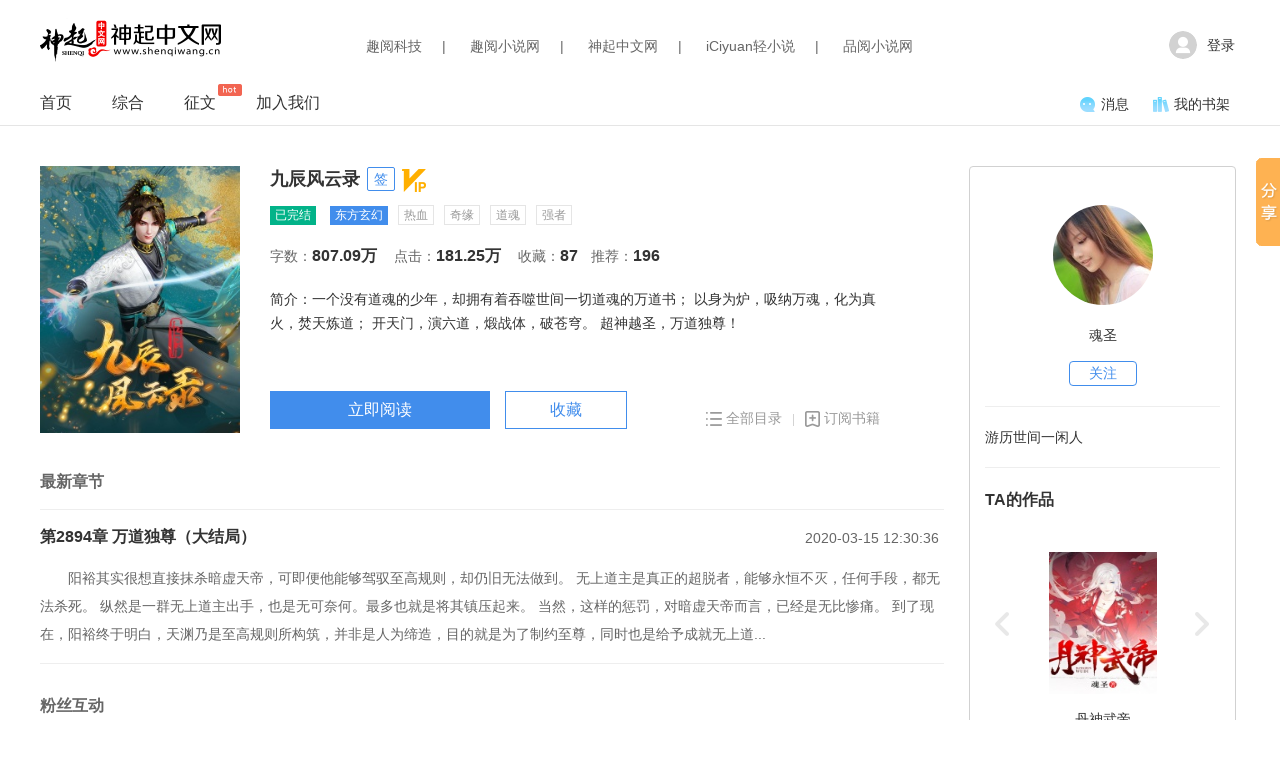

--- FILE ---
content_type: text/html; charset=UTF-8
request_url: http://shenqiwang.cn/book/info/64419
body_size: 51351
content:
<!DOCTYPE html PUBLIC "-//W3C//DTD XHTML 1.0 Transitional//EN" "http://www.w3.org/TR/xhtml1/DTD/xhtml1-transitional.dtd">
<html>
<head>
    <title>九辰风云录-魂圣-热血|奇缘|道魂|强者-神起中文网</title>
    <meta http-equiv="Content-Type" content="text/html; charset=utf-8"/>
    <meta name="Keywords" content="九辰风云录，九辰风云录最新章节，九辰风云录全文阅读，魂圣">
    <meta name="Description" content="一个没有道魂的少年，却拥有着吞噬世间一切道魂的万道书；
以身为炉，吸纳万魂，化为真火，焚天炼道；
开天门，演六道，煅战体，破苍穹。
超神越圣，万道独尊！">
    <meta name="author" content="魂圣"/>

    <link rel="stylesheet" type="text/css" href="/styles/css/common.css?20230106">
    <!-- <link rel="stylesheet" type="text/css" href="/styles/css/foot.css"> -->
    <!-- <link rel="stylesheet" type="text/css" href="/styles/css/headnew.css"> -->
</head>
<script src="/styles/js/jquery-2.0.3.min.js"></script>
<script src="/styles/js/shenqiwang/common.js?t=20230111"></script>
<script src="/styles/bootstrap/js/bootstrap.min.js"></script>
<script type="text/javascript" src="/styles/js/vue.min.js?t=20200212"></script>

<style>

    .u-gczg-banner {
        width: 1200px;
        margin: 10px auto -5px;
        display: block;
        text-align: center;
    }

    .u-gczg-banner img {
        width: 100%
    }

    /*bar*/
    .m-head-bar {
        background: #f7f7f7;
        border-bottom: 1px solid #eee;
        font-size: 0;
    }

    .u-bar-link {
        width: 700px;
        display: inline-block;
    }

    .u-bar-link a {
        width: 120px;
        height: 35px;
        text-align: center;
        font-size: 14px;
        line-height: 35px;
        display: inline-block;
        color: #333;
        border-right: 1px solid #eee;
    }

    .u-bar-link a:hover, .u-bar-link a.z-current {
        color: #333;
        background: #fff;
    }

    .u-bar-info {
        width: 295px;
        height: 35px;
        overflow: hidden;
        display: inline-block;
        position: relative;
        vertical-align: top;
        float: right;
    }

    .u-bar-info a {
        padding: 0 18px;
        color: #000;
        font-size: 12px;
        display: inline-block;
        line-height: 35px;
    }
    .u-bar-info a:last-child {
        padding-right: 0
    }

    .u-bar-link a:hover, .u-bar-info a:hover {
        text-decoration: none;
    }

    .u-bar-info a:hover {
        color: #666;
    }

    .u-bar-info a em {
        color: #fd4d48;
    }

    /*bar*/
    .m-qy-head {
        background: #fff;
        margin-top: 10px;
    }

    .u-head-info {
        padding: 7px 0;
        /*display: inline-block;*/
    }

    .u-head-search {
        position: absolute;
        display: inline-block;
        vertical-align: middle;
        left: 50%;
        margin-left: -164px;
        top: 26px;
    }

    .u-head-search input {
        width: 328px;
        height: 32px;
        border: 2px solid #eee;
        padding: 0 0 0 8px;
        border-radius: 20px;
        font-size: 14px;
        color: #333;
        outline: none;
    }

    .u-head-search button {
        height: 31px;
        width: 36px;
        margin-right: 5px;
        cursor: pointer;
        border: none;
        outline: none;
        display: block;
        background: url(/styles/images/index/search-icon.png) center no-repeat;
        color: #fff;
        position: absolute;
        right: 0;
        top: 0;
        border-radius: 2px;
        text-align: center;
        padding: 0;
        outline: none;
        border: 0;
    }

    .u-head-info > a {
        display: inline-block;
        vertical-align: middle;
    }

    .u-head-other {
        display: inline-block;
        font-size: 14px;
        vertical-align: middle;
        position: absolute;
        right: 5px;
        top: 20px;
    }

    .u-head-recharge {
        position: absolute;
        bottom:0;
        right: 0;
        display: inline-block;
        font-size: 14px;
        z-index: 1;
        border-radius: 3px;
        overflow: hidden;
        text-align: right;
    }
    .u-head-recharge > a {
        color: #333;
        padding: 0 10px;
        line-height: 42px;
        display: inline-block;
        text-align: center;
    }

    /*    .u-head-recharge > a:hover {
            color: #333;
        }

         .u-head-recharge > a:before {
            vertical-align: middle;
            width: 9px;
            height: 18px;
            display: inline-block;
            margin-right: 8px;
            margin-top: -3px;
        }*/
    .u-head-recharge>a i{
        width: 16px;
        height: 16px;
        display: inline-block;
        vertical-align: middle;
        margin-right: 5px;
        background: url(/styles/images/common/sprite-index.png) no-repeat center;
    }
    .u-head-recharge>a i.icon-recharge{

        background-position: 0 0;
    }
    .u-head-recharge>a i.icon-message{
        background-position: -19px 0;
    }
    .u-head-recharge>a i.icon-bookrack{
        background-position: -39px 0;
    }
    .u-head-recharge > a.f-icon-author:before {
        content: "";
        background: url(/styles/images/index/pen-icon.png) no-repeat center;
        background-size: 80% 80%;
    }

    .u-head-other .u-head-logged {
        max-width: 100px;
        display: inline-block;
        color: #ff6567;
        vertical-align: bottom;
    }

    .u-head-other > span {
        font-size: 14px;
        color: #999;
        display: inline-block;
        cursor: pointer;
    }

    .u-head-login .u-login{
        display: inline-block;
        vertical-align: middle;
    }

    .u-head-login a {
        color: #333;
        width: 240px;
        display: inline-block;
        text-align: right;
        vertical-align: middle;
        line-height: 30px;
        text-align: right;
    }
    .u-head-login a img{
        width: 28px;
        height: 28px;
        display: inline-block;
        margin: 0 10px 0 0;
        vertical-align: middle;
        border-radius: 20px;
    }
    .u-head-user{
        width: 240px;
        text-align: right;
    }
    .u-head-user img{
        width: 28px;
        height: 28px;
        display: inline-block;
        margin: 0 10px 0 0;
        vertical-align: middle;
        border-radius: 20px;
    }
    .u-head-user .u-logout{
        display: inline-block;
        vertical-align: middle;
        text-decoration: underline;
        margin-left: 5px;
        color: #bdbdbd;
        cursor: pointer;
    }
    .u-head-user .u-username{
        color: #333;
        display: inline-block;
        vertical-align: middle;
        max-width: 100px;
    }

    .u-head-user .u-head-uname {
        display: inline-block;
        width: 85px;
        font-size: 14px;
        vertical-align: middle;
        margin-left: 10px;
        cursor: default;
        text-align: left;
    }

    .u-head-uname a, .u-head-uname a:visited {
        color: #333;
        display: block;
    }



    .u-head-left {
        margin-left: 229px;
    }


    .u-head-menu {
        border-bottom: 1px solid #e5e5e5;
        height: 45px;
        width: 100%;
        position: relative;
        margin-bottom: 20px;
        margin-top: 10px;
    }

    .u-head-menu ul {
        font-size: 0;
        /*border-top: 1px solid #dcdcdc;*/
        padding-top: 0;
        height: 45px;
        border-bottom-right-radius: 10px;
        border-bottom-left-radius: 10px;
    }

    .u-head-menu ul li {
        display: inline-block;
        margin-right: 40px;
    }

    .u-head-menu ul li a {
        text-align: center;
        line-height: 45px;
        font-size: 16px;
        color: #333;
        display: block;
        position: relative;
    }

    .u-head-menu ul li a:hover {
        text-decoration: none;
    }

    .u-head-menu ul li a em {
        position: absolute;
        font-size: 14px;
        top: 4px;
        right: -26px;
        width: 24px;
        height: 12px;
        /*display: block;*/
    }

    .u-head-menu ul li a em.index-new {
        background: url(/styles/images/common/index-icon-new.png);
    }

    .u-head-menu ul li a em.index-hot {
        background: url(/styles/images/common/index-icon-hot.png);
    }

    .u-current-mark {
        height: 4px;
        background: #418dec;
        border-radius: 2px;
        position: absolute;
        bottom: -1px;
        left: 300px;
        display: none;
        width: 32px;
        transition-duration: 400ms;
    }

    /*head网站切换栏*/
    .u-bar-notice {
        width: 210px;
        height: 59px;
        overflow: hidden;
        display: inline-block;
        position: relative;
        vertical-align: top;
        margin-top: 6px;
    }

    .u-bar-notice > span {
        width: 19px;
        height: 14px;
        background: url(/styles/images/common/notice.png) center no-repeat;
        display: inline-block;
        margin-top: 20px;
        margin-left: 13px;
    }

    .u-bar-notice ul {
        position: absolute;
        top: 0;
        left: 42px;
        font-size: 12px;
        width: 160px;
        font-weight: bold;
    }

    .u-bar-notice ul li {
        line-height: 26px;
        transition-duration: 300ms;
        width: 164px;
        height: 56px;
        text-overflow: ellipsis;
        display: -webkit-box;
        -webkit-box-orient: vertical;
        -webkit-line-clamp: 2;
        overflow: hidden;
    }

    .u-bar-notice ul li span {
        display: inline-block;
        max-width: 100px;
        overflow: hidden;
        text-overflow: ellipsis;
        white-space: nowrap;
        margin-right: 2px;
        vertical-align: top;
    }

    .u-bar-notice ul li em {
        display: inline-block;
        max-width: 100px;
        font-style: normal;
        overflow: hidden;
        text-overflow: ellipsis;
        white-space: nowrap;
        margin-right: 2px;
        vertical-align: top;
    }

    .f-index-qrcode {
        width: 44px;
    }

    .u-head-menu ul {
        height: 45px;
    }
    .u-head-link{
        position: absolute;
        display: inline-block;
        vertical-align: middle;
        left: 50%;
        margin-left: -294px;
        top: 26px;
        color: #666;
        font-size: 14px;
    }
    .u-head-link a{
        color: #666;
        font-size: 14px;
        padding: 0 20px;
    }

</style>
<body>
<!-- 页头新增栏 -->

<div class="m-qy-head">
    <div class="u-head-info g-wrap f-pos-r">
        <a href="/" class="u-head-logo"><img src="/styles/images/common/shenqi-logo.png?20230111" width="181" height="46" alt="神起中文网"/></a>
        <!--         <div class="u-head-search">
                    <input type="" id="keyword" name="">
                    <button onclick="location.href='/index.php/search#keyword='+$('#keyword').val()"></button>
                </div> -->
        <div class="u-head-link">
            <a href="http://www.hzquyue.com/" title="趣阅科技" class="" target="_blank">趣阅科技</a>|
            <a href="http://www.quyuewang.cn/" title="趣阅小说网" class="z-current" target="_blank">趣阅小说网</a>|
            <a href="http://www.shenqiwang.cn/" title="神起中文网" target="_blank">神起中文网</a>|
            <a href="http://www.iciyuan.com/" title="iCiyuan轻小说" target="_blank">iCiyuan轻小说</a>|
            <a href="http://www.pinyuew.com/" title="品阅小说网" target="_blank">品阅小说网</a>
        </div>
                    <!-- 登录前    -->
            <div class="u-head-other f-pos-r">
                <div class="u-head-login">
                    <a class="bounce_login" href="javascript:;"><img src="/styles/images/common/index-head.png"><span class="u-login">登录</span></a>
                </div>
            </div>
        

    </div>
    <div class="u-head-menu f-pos-r" id="j-menu-nav">
        <div class="g-wrap f-pos-r">


            <ul>
                <li><a href="/" class="z-active">首页</a></li>
                <li><a href="/index.php/synthesize">综合</a></li>
                <!--       <li><a href="/index.php/synthesize">书库</a></li>
                      <li><a href="/index.php/synthesize">排行</a></li> -->
                <li><a target="_blank" href="/index.php/soliciting">征文<em class="index-hot"></em></a></li>
                <!-- <li><a href="/index.php/download/app">客户端 <em class="index-hot f-dn"></em></a></li> -->
                <li><a href="http://www.hzquyue.com/joinUs.html" target="_blank">加入我们</a></li>
            </ul>
            <div class="u-head-recharge">
                <!-- <a href="/index.php/user#finance"><i class="icon-recharge"></i>充值</a> -->
                <a href="/index.php/user#message"><i class="icon-message"></i>消息</a>
                <a href="/index.php/user"><i class="icon-bookrack"></i>我的书架</a>
            </div>
            <em class="u-current-mark" id="j-current-mark"></em>
        </div>
    </div>
</div>
<!-- <a href="/index.php/nationalDay" class="u-gczg-banner">
    <img src="/styles/images/index/gczg.jpg">
</a> -->
<script type="text/javascript">
    // 获取pathname
    var pn=window.location.pathname
    // 循环menu 获取href
    var menuli=$("#j-menu-nav li")

    var currentLink= function(){
        for (var i = 0; i <menuli.length; i++) {
            var alink=menuli.eq(i).find("a").attr("href")
            if(alink==pn){
               var between= menuli.eq(i).offset().left - menuli.eq(0).offset().left
               var wid=menuli.eq(i).width()
                $("#j-current-mark").css({"left": between, "width": wid, "display": "block"});
            }
        }
    }
    currentLink()

    $("#j-menu-nav").on("mouseover", "li", function () {
        var _this = $(this);
        var le = _this.position().left;//当前li距离外层div距离
        var wi = _this.width();//当前li宽度
        $("#j-current-mark").css({"left": le, "width": wi});//根据当前li距离外层div的距离和宽度，给下标设置相对距离和宽度
    }).on("mouseleave", "li", function () {
        currentLink()
    })
    loginOut = function () {
        _.getData('/index.php/login/logout', {}, function (data) {
            localStorage.removeItem('aotuLoginInfo');
            if (data.status == 200) {
                location.href = '/index.php';
            }
        });
    }


    $(".bounce_login").click(function () {
        _.bounceLogin();
    });
    $("#bounce_register").click(function () {
        _.bounceLogin('register');
    });

</script>

<link rel="stylesheet" type="text/css" href="/styles/css/book/bookDetail.css">

<div class="g-wrap">
    <!-- <div class="f-recommend-bar">
        <a href="" target="_blank"><img src="http://shenqiwang.cn/styles/images/book/no-pic.jpg" title=""></a>
    </div> -->
    <div class="m-bookDetail-wrap">
        <div class="u-bookDetail-content f-pos-r">
            <div class="u-book-pic">
                <img class="u-book-img" src="http://img.shenqiwang.cn/2023/07/20/b83df8e84724ea3c952f68071a2ebc8a.jpg_240x320" alt="九辰风云录-热血|奇缘|道魂|强者-趣阅小说网" width="100%">

            </div>
            <!-- 书籍信息 -->
            <div class="u-book-detail f-pos-r">
                <h2><span class="f-text-overflow">九辰风云录</span><i
                            class="u-qy">签</i><i class="u-vip"></i>                </h2>
                <span class="u_book_type">
                     <em class="u-sta-Y">已完结</em>
                     <a class="u-bd-category" href="/index.php/search?page=1&category=13">东方玄幻</a>
                                            <i>热血</i>
                                            <i>奇缘</i>
                                            <i>道魂</i>
                                            <i>强者</i>
                                    </span>
                <strong>字数：<em>807.09万                    </em>点击：<em>181.25万</em>
                    收藏：<i>87</i>推荐：<i id="recommend_num">196</i>　</strong>

                <div class="u-detail-syn ">
                    简介：一个没有道魂的少年，却拥有着吞噬世间一切道魂的万道书；
以身为炉，吸纳万魂，化为真火，焚天炼道；
开天门，演六道，煅战体，破苍穹。
超神越圣，万道独尊！
                </div>
                <!-- <span>创建：2015-07-22 12:31:26</span> -->
                <div class="u-detail-readBtn">
                    <a class="u-readBtn-yd" href="/index.php/book/readNow/64419">立即阅读</a>
                    <a class="u-dy u-readBtn-sc " href="javascript:;"
                       id="add-bookshelf">收藏</a>


                    <!-- <a href='javascript:;' id='j-rewards-author'>打赏</a> -->
                </div>
                <div class="u-detail-collectBtn">
                    <a class="u-readBtn-ml" target="_blank" href="/index.php/book/chapter/64419"><i></i>全部目录</a><em></em>
                    <a class="u-readBtn-dy " href="javascript:;"
                       id="j-subscription"><i></i>订阅书籍</a>
                </div>
                <em class="u-syn-title">简介：一个没有道魂的少年，却拥有着吞噬世间一切道魂的万道书；
以身为炉，吸纳万魂，化为真火，焚天炼道；
开天门，演六道，煅战体，破苍穹。
超神越圣，万道独尊！</em>
            </div>
            <!-- 章节 -->
            <div class="u-bookDetail-new">
                <h4 class="u-bookDetail-title">最新章节</h4>
                <div class="u-bookDetail-section">
                                            <h5><a target="_blank" href="/index.php/book/content/64419/602467">第2894章 万道独尊（大结局）</a>
                            <em>2020-03-15 12:30:36</em></h5>
                        <p><a target="_blank" href="/index.php/book/content/64419/602467">阳裕其实很想直接抹杀暗虚天帝，可即便他能够驾驭至高规则，却仍旧无法做到。
无上道主是真正的超脱者，能够永恒不灭，任何手段，都无法杀死。
纵然是一群无上道主出手，也是无可奈何。最多也就是将其镇压起来。
当然，这样的惩罚，对暗虚天帝而言，已经是无比惨痛。
到了现在，阳裕终于明白，天渊乃是至高规则所构筑，并非是人为缔造，目的就是为了制约至尊，同时也是给予成就无上道...</a></p>
                                    </div>
            </div>
            <!-- 投票打赏 -->
            <div class="u-bookDetail-reward">
                <h4 class="u-bookDetail-title">粉丝互动</h4>
                <div class="u-reward-recom">
                    <h6>推荐票<span>给作者投一张推荐票吧~</span></h6>
                    <em></em>
                    <!-- TODO 推荐票张数的数据 -->
                    <span>今天你还可以投<i>？</i>张推荐票</span>
                    <a class="u-ds" id="book-recommend" href="javascript:;">立即投票</a>
                </div>
                <div class="u-reward-money">
                    <h6 class="f-pos-r">打赏<span>作者码字不容易，打赏一下吧~</span>
                        <!-- TODO 阅读币余额的数据 -->
                        <div class="u-reward-balance">余额：<em>？</em>阅读币
                         <!-- <a href="/index.php/user#finance">去充值&gt;&gt;</a> -->
                        </div>
                    </h6>
                    <ul id="j-reward-select">
                        <li class="z-current"><span>100阅读币</span></li>
                        <li><span>588阅读币</span></li>
                        <li><span>1888阅读币</span></li>
                        <li><span>5888阅读币</span></li>
                        <li><span>8888阅读币</span></li>
                        <li><span>10000阅读币</span></li>
                        <li><span>50000阅读币</span></li>
                        <li><span>100000阅读币</span></li>
                    </ul>
                    <a href='javascript:;' id='j-rewards-author'>立即打赏</a>
                </div>
            </div>
            <!-- 评论 -->
            <div class="u-bookDetail-comment">
                <h4 class="u-bookDetail-title">书籍评论</h4>
                <textarea class="u-bookDetail-input" id="j-bookDetail-input" maxlength="3000" placeholder="我也来说几句..." name="content"></textarea>
                <p><span class="emotion"></span></p>
                <p class="u-bookDetail-count" id="j-bookDetail-count">还可以输入<span>3000</span>个字</p>
                <input type="submit" class="u-bookDetail-submit" id="j-bookDetail-submit" value="写评论">
                <!--  评论-->
                <div class="u-bookDetail-commentlist">
                    <div class="u-bookDetail-comment">
                        <div id="comment-load">
                            <!-- <div class="u-comment-sum f-fs16"><i></i>评论<span  class="f-fc6 f-fs12">(289 )</span></div> -->
                            <ul id="comment-ul">
                                <li id="no-comment"><p class="f-tac f-fc9 f-fs12">快抢沙发~</p></li>
                            </ul>
                            <div class="u-pagination" id="comment-pagination">
                                <a href="javascript:void(0)" id="next-page">查看更多</a>
                            </div>
                        </div>
                    </div>


                </div>
            </div>
        </div>
        <div class="u-bookDetail-list">
            <div class="u-list-author">
                <div class="u-author-head">
                    <img src="http://img.shenqiwang.cn/201604241713198657.jpg_100x100" title="">
                </div>
                <!-- TODO  class加一个作者等级参数 -->
                <!--                <i class="u-author-level icon-shouxi"></i>-->
                <a class="u-author-name" target="_blank" href="/index.php/author/index/132">魂圣</a>
                <span class="u-author-focus " title="点击关注">关注</span>
                <div class="u-author-introduction"><p>游历世间一闲人</p></div>
                <h4 class="u-bookDetail-title">TA的作品</h4>
                <div class="u-author-book f-tac">
                                            <div class="u-author-book-imgList">
                            <ul class="u-author-book-img" id="j-author-book-img">
                                                                    <li title="绝世祖龙">
                                        <a target="_blank" href="/index.php/book/info/10004134"><img src="http://img.shenqiwang.cn/2023/03/21/a8fdc74509e9433faf0a7cb1319b1b7f.jpg_120x180" alt="" width="100%"></a>
                                    </li>
                                                                    <li title="丹神武帝">
                                        <a target="_blank" href="/index.php/book/info/10001899"><img src="http://img.shenqiwang.cn/2020/11/10/d06b41f3180cfe1b9445073c44d591cd.jpg_120x180" alt="" width="100%"></a>
                                    </li>
                                                                    <li title="万神至尊">
                                        <a target="_blank" href="/index.php/book/info/74302"><img src="http://img.shenqiwang.cn/201704130918019905.jpg_120x180" alt="" width="100%"></a>
                                    </li>
                                                            </ul>
                        </div>
                        <div class="u-author-book-option" id="j-author-book-option">
                            <span class="u-author-option-pre" data-op="pre"></span>
                            <span class="u-author-option-next" data-op="next"></span>
                        </div>
                        <ul class="u-author-book-info" id="j-author-book-info">
                                                            <li class="z-active">
                                    <span>绝世祖龙</span>
                                    <div><p>命运天注定，半点不由人。</p><p>有灵印者，可修仙问道，得享长生。</p><p>无灵印者，无缘仙道，永堕凡尘。</p></div>
                                    <a href="/index.php/book/info/10004134" target="_blank">立即阅读</a>
                                </li>
                                                            <li class="">
                                    <span>丹神武帝</span>
                                    <div><p>末法时代，大道高远，昆仑道宗最后一代传人，为探寻仙路，踏足昆仑禁地，却被虚无混沌炎焚烧成灰，灵魂轮回转世来到古元界，开启全新的修炼之路。</p><p>执焚世之火，叶逸尘入凰巢，闯龙穴，上神山，下魔渊，踏破诸天万界，证就至高仙道，以身压万古，终成一代传奇炎帝。</p></div>
                                    <a href="/index.php/book/info/10001899" target="_blank">立即阅读</a>
                                </li>
                                                            <li class="">
                                    <span>万神至尊</span>
                                    <div><p>万年前，神秘世界开启，诸天神魔展开惊世大战，击穿了界壁，无数神魔陨落，血雨漫天。</p><p>万年后，沉寂万年的戮天魔帝逆天重生，以神魔之心为基，修神秘无名功法，开启复仇之路，誓要将所有仇敌斩尽，踏破诸天，成就神魔天帝！</p></div>
                                    <a href="/index.php/book/info/74302" target="_blank">立即阅读</a>
                                </li>
                                                    </ul>

                                    </div>

            </div>
            <div class="u-list-fans">
                <h4 class="u-bookDetail-title f-pos-r">粉丝榜单 <a href="/index.php/book/fans/64419">查看更多</a></h4>
                                                    <ul>
                                                    <li><em>1</em><span class="f-text-overflow">wklee1979</span><i class="u-doz"></i></li>
                                                    <li><em>2</em><span class="f-text-overflow">魂圣</span><i class="u-zhis"></i></li>
                                                    <li><em>3</em><span class="f-text-overflow">李真</span><i class="u-diz"></i></li>
                                                    <li><em>4</em><span class="f-text-overflow">kin</span><i class="u-diz"></i></li>
                                                    <li><em>5</em><span class="f-text-overflow">jackyhy123</span><i class="u-diz"></i></li>
                                            </ul>
                            </div>
            <div class="u-list-recommend">
                <h4 class="u-bookDetail-title f-pos-r">作品推荐 </h4>
                                    <ul>
                                                    <li>
                                <a target="_blank" href="/index.php/book/info/74374">
                                    <img src="http://img.shenqiwang.cn/201702200855241736.jpg_120x180" alt="" width="100%">
                                </a>
                                <div class="u-recommend-bookinfo">
                                    <a target="_blank" href="/index.php/book/info/74374" class="f-text-overflow">逆天剑尊</a>
                                    <span class="f-text-overflow"><a target="_blank" href="/index.php/author/index/16120">我是大肥猫</a></span>
                                    <p title="八千里路云和月，一人，一剑，一江湖。
从大秦王朝走出一少年，以剑为武器，以帝魂为前进的方向，在修炼的道路之上越走越远。
饮马江湖，快意恩仇，这是一条剑客的成长之路。">八千里路云和月，一人，一剑，一江湖。
从大秦王朝走出一少年，以剑为武器，以帝魂为前进的方向，在修炼的道路之上越走越远。
饮马江湖，快意恩仇，这是一条剑客的成长之路。</p>
                                </div>
                            </li>
                                                    <li>
                                <a target="_blank" href="/index.php/book/info/10000507">
                                    <img src="http://img.shenqiwang.cn/2018/01/15/7dffbf84bd61c0c815e58c784634e3ee.jpg_120x180" alt="" width="100%">
                                </a>
                                <div class="u-recommend-bookinfo">
                                    <a target="_blank" href="/index.php/book/info/10000507" class="f-text-overflow">降龙大师</a>
                                    <span class="f-text-overflow"><a target="_blank" href="/index.php/author/index/29053">清风上人</a></span>
                                    <p title="常安城李家少爷李修缘因一条邪龙而常年噩梦缠身，精神疲乏虚弱，无法修行武道，偶得梦幻空间，从此废材逆袭，走上武道巅峰。战戟扫万族，戒刀破八荒，天上地下，惟我独尊！">常安城李家少爷李修缘因一条邪龙而常年噩梦缠身，精神疲乏虚弱，无法修行武道，偶得梦幻空间，从此废材逆袭，走上武道巅峰。战戟扫万族，戒刀破八荒，天上地下，惟我独尊！</p>
                                </div>
                            </li>
                                                    <li>
                                <a target="_blank" href="/index.php/book/info/10003347">
                                    <img src="http://img.shenqiwang.cn/2021/07/14/84d075276b9b969aecccc156552667f3.jpg_120x180" alt="" width="100%">
                                </a>
                                <div class="u-recommend-bookinfo">
                                    <a target="_blank" href="/index.php/book/info/10003347" class="f-text-overflow">契灵：开局签到万法神女</a>
                                    <span class="f-text-overflow"><a target="_blank" href="/index.php/author/index/45516">不鸽</a></span>
                                    <p title="“检测到宿主已经到达签到点，请根据提示完成签到姿势！
签到姿势：面带笑容，倒劈一字马60秒，获得高等奖励！”
“......”
系统我哔哔（消音）你大爷！
一字马我忍了！
倒劈我也忍了！
面带笑容什么鬼？！
知不知道我这种“奆”男人倒劈一字马很容易扯到蛋的啊！！！
我笑你一脸血啊笑！！！
你任大爷铁骨铮铮，今天就算是被魔物打死，被魔兽生吞了，也绝不会倒劈一字马！
一分钟后......
“这倒劈一字马也不是很难嘛......”">“检测到宿主已经到达签到点，请根据提示完成签到姿势！
签到姿势：面带笑容，倒劈一字马60秒，获得高等奖励！”
“......”
系统我哔哔（消音）你大爷！
一字马我忍了！
倒劈我也忍了！
面带笑容什么鬼？！
知不知道我这种“奆”男人倒劈一字马很容易扯到蛋的啊！！！
我笑你一脸血啊笑！！！
你任大爷铁骨铮铮，今天就算是被魔物打死，被魔兽生吞了，也绝不会倒劈一字马！
一分钟后......
“这倒劈一字马也不是很难嘛......”</p>
                                </div>
                            </li>
                                            </ul>
                            </div>
        </div>

    </div>
</div>

<script type="text/javascript" src="/styles/js/shenqi/book/bookDetail.js?t=123456"></script>
<script type="text/javascript" src="/styles/js/shenqi/book/comment.js?t=123456"></script>
<!--<script type="text/javascript" src="/styles/js/shenqi/common.js"></script>-->
<script type="text/javascript" src="/styles/js/shenqi/jquery.qqFace.js?t=123456"></script>
<script type="text/javascript" src="/styles/js/qrcode.min.js"></script>
<script>
    var share_url = 'http://www.quyuewang.cn';
    window._bd_share_config = {
        common: {
            bdText: '我正在趣阅小说网上读《九辰风云录》这本书,精品的言情小说，好书与你分享',
            bdDesc: '我正在趣阅小说网上读《九辰风云录》这本书,精品的言情小说，好书与你分享',
            bdUrl: share_url + '/index.php/book/info/64419',
            bdPic: 'http://img.shenqiwang.cn/2023/07/20/b83df8e84724ea3c952f68071a2ebc8a.jpg_240x320'
        },
        share: [{
            "bdSize": 16
        }],
        slide: [{
            bdImg: 0,
            bdPos: "right",
            bdTop: 100
        }]

    }
    with (document) 0[(getElementsByTagName('head')[0] || body).appendChild(createElement('script')).src = 'http://bdimg.share.baidu.com/static/api/js/share.js?cdnversion=' + ~(-new Date() / 36e5)];


</script>
<script>
    var $target = null, addClass = 'z-current';
    var main_url = '/index.php/';
    var b_id = 64419;
    var author_id = u_id = 132;
    var author_name = "魂圣";
    var is_vip = "Y";
    var collect_num = 87;


    $(function () {

        //分页
        getComment(b_id, u_id, 0);
        $(document).on('click', '#next-page', function () {
            getComment(b_id, u_id, 0);
        });

        //        表情
        $('.emotion').qqFace({
            id: 'facebox', //表情盒子的ID
            assign: 'j-bookDetail-input', //给那个控件赋值
            path: '/styles/images/face/'	//表情存放的路径
        });
        //评价
        $('#j-bookDetail-submit').click(function () {
            addComment(b_id, u_id, 0);
            $("#j-bookDetail-count").html('还可以输入<span>3000</span>个字');
        });


        //    点击回复
        $(document).on('click', '.j-reply-box a', function () {
            addReply($(this), b_id, u_id, 0);
        })

        // 打赏选择
        $("#j-reward-select").on("click", "li", function () {
            $(this).addClass("z-current").siblings().removeClass("z-current")
            window.localStorage.setItem("rewardIndex", $(this).index())
        });
        // 刷新即清理保存的rewardIndex
        window.onbeforeunload = function () {
            window.localStorage.removeItem("rewardIndex")
        }
        // 关闭打赏
        $(document).on('click', '.u-close', function () {
            $('#j-give-money').remove();
        });
        // 打开打赏
        $("#j-rewards-author").on("click", function () {
            //余额
            _.shade()
            _.getHtml('alert/bookIndexReward', 'body', 'append');
        });

        $('#book-recommend').click(function () {
            $('body').append("<div class='u-shade'></div>");
            _.getHtml('alert/getRecommendNum', 'body', 'append');
        });

        //评论点赞
        $(document).on('click', '.j-comment-like', function () {
            approveComment($(this), b_id);
        });
        $(".u-book-detail .u-detail-syn").on("mouseover", function () {
            $(".u-syn-title").css({"opacity": 1, "z-index": 1, "top": 110, "left": 28})
        })
        $(".u-book-detail").on("mouseleave", function () {
            $(".u-syn-title").css({"top": 110, "left": 0, "opacity": 0, "z-index": -2})
        })

        //关注
        $('.u-author-focus').click(function () {
            var that = $(this);
            var data = {
                author_id: u_id,
                author_name: author_name
            };
            var url = main_url + 'bookActive/attention';
            if ($(this).hasClass('z-focus')) {
                data.status = 'N';
                _.postData(url, data, function (data) {
                    if (data.status == 200) {
                        that.removeClass('z-focus').html('未关注').attr('title', '点击关注');
                        _.alert('您已经取消关注');
                    } else {
                        _.alert(data.msg);
                    }
                })
            } else {
                data.status = 'Y';
                _.postData(url, data, function (data) {
                    if (data.status == 200) {
                        that.addClass('z-focus').html('已关注').attr('title', '取消关注');
                        _.alert('您已经成功关注');
                    } else {
                        _.alert(data.msg);
                    }
                })
            }
        });
        //订阅
        $("#j-subscription").click(function () {
            var that = this;
            if ($(this).text() == '已订阅') {
                _.confirm('确定取消订阅？', function (res) {
                    if (res) {
                        _.getData('/index.php/bookActive/cancelSub/' + b_id, {}, function (data) {
                            if (data.status == 200) {
                                $(that).html('<i></i>订阅书籍').removeClass("z-active");
                                _.alert('您已经取消订阅');
                            } else {
                                _.alert(data.msg);
                            }
                        })
                    }
                });
            } else {
                _.getData('/index.php/bookActive/addSub/' + b_id, {}, function (data) {
                    if (data.status == 200) {
                        $(that).html('<i></i>已订阅').addClass("z-active");

                        _.alert('您已自动订阅该书籍');
                    } else {
                        _.alert(data.msg);
                    }
                })
            }
        });

        //        点击弹出书架
        $('#add-bookshelf').click(function () {
            if ($(this).text() == '已收藏') {
                return false;
            }

            var that = this;
            var data = {b_id: b_id};
            _.postData('/index.php/bookActive/addToShelf', data, function (data) {
                if (data.status == 200) {
                    _.alert('添加成功');
                    $('#bookshelf').hide();
                    $('#book-mark').html('<i></i>收藏（' + (collect_num + 1) + '）');
                    $('#add-bookshelf').text('已收藏');
                    $(that).addClass(addClass);
                } else {
                    _.alert(data.msg);
                }
            });


            //            _.getHtml('alert/shelf/' + b_id + '/' + collect_num, 'body', 'append');
        });
        // TA的作品
        var $authorBookImg = $("#j-author-book-img")
        var $authorBookInfo = $("#j-author-book-info")
        var $authorBookOption = $("#j-author-book-option")
        var authorBookListLen = $authorBookImg.find("li").length
        var lenx = 0;
        var timer = 3000

        // 初始化
        $authorBookImg.find("li").eq(0).addClass("z-active")
        console.log(authorBookListLen)
        if (authorBookListLen == 1) {
            $authorBookOption.addClass("f-dn")
        }
        var rotateAuthorBook = function (l) {
            $authorBookImg.find("li").eq(l).addClass("z-active").siblings().removeClass("z-active")
            $authorBookInfo.find("li").eq(l).addClass("z-active").siblings().removeClass("z-active")
        }

        var taskSecend = function () {
            if ($authorBookImg.find("li").length - 1 > lenx) {

                lenx = lenx + 1
            } else {
                lenx = 0
            }
            rotateAuthorBook(lenx)
        }
        $authorBookOption.on("click", "span", function () {
            var _this = $(this)
            var dataOp = _this.attr("data-op")
            console.log(dataOp)
            if (dataOp == 'pre') {
                lenx = lenx - 1
                if (lenx < 0) {
                    lenx = 2
                }
                rotateAuthorBook(lenx)
            } else {
                lenx = lenx + 1
                if (lenx > authorBookListLen || lenx == authorBookListLen) {
                    lenx = 0
                }
                rotateAuthorBook(lenx)
            }
        })

        var r = setInterval(taskSecend, timer)
        $authorBookOption.on("mouseover", function () {
            clearInterval(r)
        }).on("mouseleave", function () {
            r = setInterval(taskSecend, timer)
        })

    });

    // 判断是否为移动端
    function IsPC() {
        var userAgentInfo = navigator.userAgent;
        var Agents = ["Android", "iPhone",
            "SymbianOS", "Windows Phone",
            "iPad", "iPod"];
        var flag = true;
        for (var v = 0; v < Agents.length; v++) {
            if (userAgentInfo.indexOf(Agents[v]) > 0) {
                flag = false;
                break;
            }
        }
        return flag;
    }

    if (IsPC() == false) {
        window.location.href = "http://m.shenqiwang.cn/index.php/book/info/64419.html"
    } else {
        console.log("PC")
    }
</script>

<style type="text/css">
    .m-foot{
        background: #fff;
        margin-top: 35px
    }
    .m-foot .u-foot-friendly{
        width: 1200px;
        line-height: 38px;
        padding: 5px 10px;
        color: #999;
        font-size: 14px;
        border-top:1px solid #e5e5e5;
        border-bottom:1px solid #e5e5e5;
    }
    .u-foot-friendly a{
        color: #999;
        display: inline-block;
        font-size: 14px;
    }
    .u-foot-links{
        height: auto;
        background-repeat: repeat-x;
        font-size: 12px;
        text-align: center;
        color: #999;
        padding: 10px 0px 45px;
        line-height: 220%;
        min-width: 1100px;
    }
    .u-foot-links a{
        color:#999;
    }
    .u-foot-links a:hover{
        color:#FF3A35;
        text-decoration:none;
    }
</style>
<!-- 页面底部 -->
<div class="m-foot">
    <div class="g-wrap">
        <div class="u-foot-friendly" id="j-foot-friendly">
        </div>
        <div class="u-foot-links">
            <a href="/index.php/notice/aboutUs">关于我们</a>&nbsp;&nbsp;&nbsp;|&nbsp;&nbsp;&nbsp;
            <a href="/index.php/notice">站点公告</a>&nbsp;&nbsp;&nbsp;|&nbsp;&nbsp;&nbsp;
            <a href="/index.php/notice/joinUs">加入我们</a>&nbsp;&nbsp;&nbsp;|&nbsp;&nbsp;&nbsp;
            <a href="/index.php/notice/contact">联系我们</a>&nbsp;&nbsp;&nbsp;|&nbsp;&nbsp;&nbsp;
            <p id="all-right"> </p>   
            <a style="margin-right: 10px; color: #999;" target="_blank" href="http://beian.miit.gov.cn">
                <img style="margin-right:3px;vertical-align: sub;" src="/styles/images/common/gaba-icon.png" alt="">浙公网安备 33010602008312号</a>
            <a href="http://beian.miit.gov.cn" style=" color: #999" target="_blank">浙ICP备13032662号-17</a>
            <br>请所有作者发布作品时务必遵守国家互联网信息管理办法规定，我们拒绝任何色情小说，一经发现，即作删除！<br>本站所收录作品、社区话题、书库评论及本站所做之广告均属其个人行为，与本站立场无关<br>
        </div>
    </div>
</div>
<script>
    (function(){
        var $memberTab=$('#j-member-tab');//登录注册切换
        var $tabMark=$("#j-tab-mark");//切换时候滑动的横线
        var $memberItem=$("#j-member-item");//登录注册的外框
        var $switchPc=$("#j-switch-pc");//pc的切换按钮
        var $switchApp=$("#j-switch-app");//APP的切换按钮
        var $loginAuto=$("#j-login-auto");//是否自动登录按钮
        // 登录注册切换
        $memberTab.on("click","span",function(){
            var _this=$(this);
            var i=_this.index();
            // 改变切换按钮的状态
            _this.addClass("z-active").siblings().removeClass("z-active");
            // 根据点击的切换按钮改变动画
            if (i===0) {
                $tabMark.animate({"left":0},300);
                $memberItem.animate({"marginLeft":"-5px"},300);
            }else if(i===1){
                $tabMark.animate({"left":100},300);
                $memberItem.animate({"marginLeft":"-350px"},300);
            }
        })
        // 切换成APP下载
        $switchPc.on("click",function(){
            $(".m-member-app").removeClass("f-dn")
            $(".m-member-pc").addClass("f-dn")

        })
        // 切换成PC登录
        $switchApp.on("click",function(){
            $(".m-member-pc").removeClass("f-dn")
            $(".m-member-app").addClass("f-dn")
        })
        // 是否自动登录
        $loginAuto.on("click",function(){
            var autoVal=$(this).attr("data-auto");
            if (autoVal=="active") {
                // 选中
                $(this).addClass("z-active");
                $(this).attr("data-auto",'');
            }else{
                // 未选中
                console.log("1")
                $(this).removeClass("z-active");
                $(this).attr("data-auto","active");
            }
        })
        // 是否同意服务协议
        $("#j-register-agreenment").on("click",function(){
            var autoVal=$(this).attr("data-auto");
            if (autoVal=="active") {
                // 选中
                $(this).addClass("z-active");
                $(this).attr("data-auto",'');
            }else{
                // 未选中
                console.log("1")
                $(this).removeClass("z-active");
                $(this).attr("data-auto","active");
            }
        });


        var reg = new RegExp("(^|&)url=([^&]*)(&|$)");
        var r = window.location.search.substr(1).match(reg);
        //调起注册登录弹框
        if (typeof r != 'undefined' && r != null && typeof r[2] != 'undefined') {
            _.bounceLogin();
        }
    })()

</script>
<script>
    $("#keyword").keyup(function (e) {
        if (e.keyCode == 13) {
            $(this).siblings('button').trigger('click');
        }
    })
     var date=new Date
    var year=date.getFullYear()
    var allrightText='Copyright © 2008-'+year+' www.shenqiwang.cn All rights 网络文化经营许可证：浙网文['+year+']0004-002号 出版物经营许可证：新出发（杭西）零 字第00222号'
    $("#all-right").text(allrightText)

    var linksArry=[
            {
                path:'www.quyuewang.cn',
                name:'趣阅小说网'
            },{
                path:'www.pinyuew.com',
                name:'品阅小说网'
            },{
                path:'www.iciyuan.com',
                name:'iciyuan轻小说'
            },{
                path:'www.ireader.com',
                name:'掌阅书城'
            },{
                path:'www.hongshu.com',
                name:'红薯中文网'
            },{
                path:'yc.ireader.com.cn',
                name:'掌阅小说网'
            },{
                path:'www.chenggua.com',
                name:'橙瓜-网文之家'
            },{
                path:'www.yousuu.com',
                name:'优书网'
            },{
                path:'www.lkong.com',
                name:'龙的天空'
            },{
                path:'www.pinshu.com',
                name:'品书文学网'
            },{
                path:'www.ruochu.com',
                name:'若初文学网'
            },{
                path:'www.wzzww.com',
                name:'万众中文网'
            },{
                path:'www.foreader.com.cn',
                name:'速更小说网'
            }
        ]
    var linksHtml=''
    linksArry.forEach(function(element){
        var item='<a href="http://'+element.path+'" target="_blank">'+element.name+'</a>&nbsp;&nbsp;|&nbsp;&nbsp;'
        linksHtml=linksHtml+item
    })
    $("#j-foot-friendly").html('友情链接：'+linksHtml)
</script>
<script>
        var _hmt = _hmt || [];
    (function () {
        var hm = document.createElement("script");
        hm.src = "https://hm.baidu.com/hm.js?ce31255324715aaba74c7c2637be17b8";
        var s = document.getElementsByTagName("script")[0];
        s.parentNode.insertBefore(hm, s);
    })();
    //网站内容自动推送到百度搜索
    (function () {
        var bp = document.createElement('script');
        var curProtocol = window.location.protocol.split(':')[0];
        if (curProtocol === 'https') {
            bp.src = 'https://zz.bdstatic.com/linksubmit/push.js';
        }
        else {
            bp.src = 'http://push.zhanzhang.baidu.com/push.js';
        }
        var s = document.getElementsByTagName("script")[0];
        s.parentNode.insertBefore(bp, s);
    })();
</script>


    <script type="text/javascript">
        login_auto = localStorage.getItem("login_auto");
        aotuLoginInfo = localStorage.getItem("aotuLoginInfo");
        if (login_auto == 'Y' && typeof aotuLoginInfo != 'undefined') {
            _.postData('/index.php/login/LoginByToken', {data: JSON.parse(aotuLoginInfo)}, function (data) {
                if (data.status == 200) {
                    localStorage.setItem('aotuLoginInfo', JSON.stringify(data.data));
                    html = '<div class="u-head-user"><img src="' + data.data.photo + '" alt=""><a href="/index.php/user#editInfo" class="u-username f-text-overflow">'
                        + data.data.name + '</a><span class="u-logout" id="logout" onclick="loginOut()">退出</span></div>'
                    $(".u-head-other").html(html)

                }
            },true);
        }
    </script>

</body>
</html>

--- FILE ---
content_type: text/html; charset=UTF-8
request_url: http://shenqiwang.cn/index.php/book/getComment/64419/132/0/1?addCommentNum=0
body_size: 1972
content:
{"comment":[{"id":"120150","content":"\u8fd8\u884c","user_name":"lryang","user_id":"0","approve":"5","add_time":"2017-06-11 19:52:31","reply_id":"0","photo":"\/styles\/images\/default\/default-user.jpg","approve_status":"N","is_author":"N"},{"id":"120151","content":"\u597d\u770b","user_name":"(   \u51b7\u6f20\u00b7\u5b64\u72ec\\","user_id":"0","approve":"5","add_time":"2017-06-11 07:11:34","reply_id":"0","photo":"\/styles\/images\/default\/default-user.jpg","approve_status":"N","is_author":"N"},{"id":"110246","content":"\u611f\u8c22\u300a\u4e07\u9053\u72ec\u5c0a\u300b\u8ba9\u6211\u5ea6\u8fc7\u4e00\u6bb5\u67af\u7aed\u7684\u65f6\u95f4\uff0c\u7ed9\u6211\u7cbe\u5f69\u548c\u671f\u5f85\u6ca1\u6709\u8ba9\u6211\u5931\u671b \u672c\u4e66\u5df2\u5b8c\u7ed3  \u5f88\u4e0d\u9519\u7684\u4e00\u90e8\u5c0f\u8bf4  \u8c22\u8c22\u4f5c\u8005","user_name":"\u9752\u9f99","user_id":"0","approve":"5","add_time":"2017-06-06 09:28:12","reply_id":"0","photo":"\/styles\/images\/default\/default-user.jpg","approve_status":"N","is_author":"N"},{"id":"106276","content":"\u8fd8\u4e0d\u9519\uff0c\u770b\u4e86\u5f88\u591a\u5c0f\u8bf4\uff0c\u8fd9\u90e8\u53ef\u4ee5\u63a8\u8350\u7ed9\u522b\u4eba\u770b\u4e00\u4e0b\u3002\u4f5c\u8005\u52a0\u6cb9\u3002","user_name":"\u77f3\u5934","user_id":"0","approve":"5","add_time":"2017-06-04 01:52:23","reply_id":"0","photo":"\/styles\/images\/default\/default-user.jpg","approve_status":"N","is_author":"N"},{"id":"104375","content":"\u8fd8\u4e0d\u9519\uff0c\u770b\u4e86\u5f88\u591a\u5c0f\u8bf4\uff0c\u8fd9\u90e8\u53ef\u4ee5\u63a8\u8350\u7ed9\u522b\u4eba\u770b\u4e00\u4e0b\u3002\u4f5c\u8005\u52a0\u6cb9\u3002","user_name":"\u77f3\u5934","user_id":"0","approve":"5","add_time":"2017-06-04 01:52:23","reply_id":"0","photo":"\/styles\/images\/default\/default-user.jpg","approve_status":"N","is_author":"N"}],"status":"200"}

--- FILE ---
content_type: text/css
request_url: http://shenqiwang.cn/styles/css/common.css?20230106
body_size: 27199
content:
body{
	margin: 0;
	font:12px/1.5 tahoma,arial,"Hiragino Sans GB","Microsoft Yahei",\5b8b\4f53;
	overflow: auto;
	background: #fff;
}
li{
	list-style: none;
}
ul{
	padding: 0;
	margin:0;
}
h1,h2,h3,h4,h5{
	margin: 0;
	font-weight: 100;
}
i,em{
	font-style: normal;
}
p{
	margin: 0;
}
a{
	text-decoration: none;
}

a:hover{
	color: #3b8dd7;
}
a:-webkit-any-link {
    text-decoration: none;
    cursor: pointer;
}
dl{
	margin: 0;
}
dd{
	margin: 0;
}
strong{
	font-weight: 100;
}
table{
	border-collapse: collapse;
    border-spacing: 0;
}
fieldset, img {
    border: 0;
}

/*文本*/
.f-fs12{
	font-size: 12px;
}
.f-fs14{
	font-size: 14px;
}
.f-fs16{
	font-size: 16px;
}
.f-fs18{
	font-size: 18px;
}
.f-fs20{
	font-size: 20px;
}
.f-fs22{
	font-size: 22px;
}
.f-fs24{
	font-size: 24px;
}
.f-fs26{
	font-size: 26px;
}
.f-fs28{
	font-size: 28px;
}
.f-fs30{
	font-size: 30px;
}
.f-fs32{
	font-size: 32px;
}
.f-fs34{
	font-size: 34px;
}
.f-fs36{
	font-size: 36px;
}
.f-fs38{
	font-size: 38px;
}
.f-fs40{
	font-size: 40px;
}
.f-fwb{
	font-weight: bold;
}
.f-fw100{
	font-weight: 100;
}
.f-tac{
	text-align: center;
}
.f-tal{
	text-align: left;
}
.f-tar{
	text-align: right;
}
.f-taj{
	text-align: justify;
}
.f-text-overflow {
    overflow: hidden;
    text-overflow: ellipsis;
    white-space: nowrap;
}
.f-fc3{
	color: #333;
}
.f-fc6{
	color: #666;
}
.f-fc9{
	color: #999;
}
.f-fcc{
	color: #ccc;
}
.f-fcf{
	color: #fff;
}
.f-fce{
	color: #eee;
}
.f-fcd{
	color: #ddd;
}
.f-fcb{
	color: #bbb;
}
.f-fca{
	color: #aaa;
}
.f-fcblue{
	color:#00b7ee;
}
.f-fcred{
	color:#e22815;
}
.f-fccommon{
	color: #3498db;
}
.f-fcerror{
	color: #f00;
}
/*位置*/
.f-pos-r{
	position: relative;
}
.f-pos-a{
	position: absolute;
}
.f-pos-f{
	position: fixed;
}
.f-dn{
	display: none;
}
.f-db{
	display: block;
}
.f-dib{
	display: inline-block;
}
.f-fr {
    float: right;
}
.f-fl {
    float: left;
}
.f-cf {
    zoom: 1;
}
/*layout*/
.g-wrap{
	width: 1100px;
	margin: 0 auto;
}
.f-min-h{
	min-height:550px;
}

.m-common-alert{
	padding: 20px 22px;
	border-radius: 6px;
	border: 1px solid #d5d5d5;
	width: 260px;
	min-height: 70px;
	background: #fff;
	position: fixed;
	left: 50%;
	top: 20%;
	margin-left: -150px;
	color: #333;
	z-index: 1000;
	text-align: center;
}

.m-common-alert>p{
	margin-top: 10%;
}

.f-bookName-bar{
	width: 100%;
	height: 35px;
	display: block;
	position: absolute;
	bottom: 0;
	left: 0;
	color: #fff;
	text-align: center;
	background: rgba(0, 0, 0, 0.6);
}
.clearfix:after {

content: ".";

display: block;

height: 0;

clear: both;

visibility: hidden;

}

/* Hides from IE-mac \*/

* html .clearfix {height: 1%;}

/* End hide from IE-mac */
/*分页*/
.u-pagination{
        font-size: 0px;
    text-align: center;
    margin: 14px 0 20px;
}
.u-pagination a {
    min-width: 28px;
    height: 38px;
    font-size: 14px;
    color: #ccc;
    display: inline-block;
    padding: 0 5px;
    border: 1px solid #eee;
    margin-right: 5px;
    line-height: 38px;
    border-radius: 4px;
    background: #fff;
    vertical-align: top;
}
.u-pagination a:hover, .u-pagination a.z-current {
    background: #00a0e9;
    color: #fff;
    /*border: 1px solid #00a0e9;*/
}
.u-pagination a.pagination-pre{
    background: #fff url(/styles/images/common/pagination-pre.png) center no-repeat;
}
.u-pagination a.pagination-next{
    background: #fff url(/styles/images/common/pagination-next.png) center no-repeat;
}
.u-pagination a.pagination-first{
    background: #fff url(/styles/images/common/pagination-first.png) center no-repeat;
}
.u-pagination a.pagination-last{
    background: #fff url(/styles/images/common/pagination-last.png) center no-repeat;
}
/*推荐书*/
.f-recommend-bar{
	margin-top: 18px;
	border:1px solid #d1d1d1;
}
.f-recommend-bar a{
	display: block;
}
.f-recommend-bar a img{
	border-radius: 0;
	height: 75px;
    width: 1098px;
}
/*通用弹框*/
.m-popup{
    width: 740px;
    height: 580px;
    position: fixed;
    top: 10%;
    left: 50%;
    margin-left: -400px;
    z-index: 1000;
    background: #fff;
    padding: 40px 30px 30px;
}
.u-popup-close {
    width: 23px;
    height: 23px;
    position: absolute;
    display: block;
    background: url(/styles/images/common/common-close.png) no-repeat center;
    cursor: pointer;
}
.m-popup .u-popup-close{
    height: 23px;
    width: 23px;
    display: block;
    cursor: pointer;
    position: absolute;
    right: 15px;
    top: 15px;
    background: url(/styles/images/common/common-close.png) no-repeat center;
}
.m-qypopup-wrap{
    width: 600px;
    background: #fff;
    position: fixed;
    top: 30%;
    left: 50%;
    margin-left: -300px;
    z-index: 1001;
}
.u-qypopup-title{
    width: 100%;
    margin: 0px 0px 0px 0px;
    text-align: center;
    line-height: 40px;
    height: 40px;
    font-size: 18px;
    position: relative;
    background-color: #F9F9F9;
}
.u-qypopup-body{
    padding: 0 45px 45px;
}
.u-qypopup-close{
    height: 23px;
    width: 23px;
    display: block;
    cursor: pointer;
    position: absolute;
    right: 15px;
    top: 10px;
    background: url(/styles/images/common/common-close.png) no-repeat center;
    background-size: 70%;
}
/*蒙层*/
.u-shade {
	width: 100%;
	height: 100%;
	position: fixed;
	top: 0;
	left: 0;
	z-index: 999;
	background-color: #000;
	filter: alpha(opacity=50);
	-moz-opacity: .5;
	opacity: .5;
	filter: alpha(opacity=50);
}
/*数据为空*/
.u-data-empty {
    text-align: center;
    padding: 30px 0;
    color: #999;
    font-size: 12px;
}
/*通用提示框*/
.m-common-tips{
	padding: 20px 22px;
	border-radius: 6px;
	border:1px solid #d5d5d5;
	width: 260px;
	min-height: 130px;
	background: #fff;
	position: fixed;
	left: 50%;
	top: 20%;
	margin-left: -150px;
	color: #333;
	z-index: 1000;
}
.m-common-tips>h5{
	padding-bottom: 12px;
}
.m-common-tips>p{
	margin-top: 10px;
}
.u-common-tipsbtn{
	font-size: 0;
	margin: 25px auto 0;
	width: 180px;
}
.u-common-tipsbtn span{
	width: 76px;
	height: 26px;
	display: inline-block;
	background: #fff;
	border:2px solid #dcdcdc;
	border-radius: 4px;
	font-size: 14px;
	color: #666;
	line-height: 26px;
	text-align: center;
	margin-right: 10px;
	cursor: pointer;
}
.u-common-tipsbtn span.z-ok{
	background: #3498db;
	border: 2px solid #3498db;
	color: #fff;
}
.m-common-alert{
	padding: 20px 22px;
	border-radius: 6px;
	border: 1px solid #d5d5d5;
	width: 260px;
	min-height: 70px;
	background: #fff;
	position: fixed;
	left: 50%;
	top: 20%;
	margin-left: -150px;
	color: #333;
	z-index: 1002;
	text-align: center;
}
.u-alert-text{
	margin-top: 20px;
	line-height: 24px;
	font-size: 14px;
}
.m-common-prop{
	width: 300px;
}
.m-common-prop input{
	width: 290px;
	padding: 0 5px;
	border: 2px solid #e5e5e5;
	border-radius: 4px;
	height: 25px;
	margin: 12px auto 0;
	display: block;
}
.u-common-vCodeTips{
	width: 85px;
	height: 40px;
	margin: 0 auto;
	display: block;
}
.u-common-vCodeInput{
	width: 103px;
	height: 36px;
	border: 2px solid #e5e5e5;
	display: block;
	margin: 0 auto;
	border-radius: 4px;
	padding: 0 10px;
}
.u-common-vCodeNext{
	display: block;
	margin: 15px auto 30px;
	width: 50px;
	text-align: center;
	cursor: pointer;
	color: #ff7e9c;
}

/*登录弹窗*/
.m-login-popup>h2{
    font-family: "Microsoft YaHei";
    margin-bottom: 30px;
}
.m-login-popup {
	width: 429px;
    height: 396px;
    margin-left: -250px;
}
.m-login-popup form{
    display: inline-block;
    vertical-align: top;
    width: 400px;
    margin: 10px 15px 0;
}
.m-login-popup ul li{
    margin-bottom: 10px;
}
.m-login-popup ul li div input {
    padding-left: 8px;
    width: 390px;
    height: 38px;
    border: 1px solid #d2d2d2;
}
.m-login-popup ul li>span{
        margin-top: 2px;
    line-height: 18px;
    margin-left: 3px;
}
.m-login-popup ul li label input{
    height: 15px;
    width: 15px;
    vertical-align: sub;
}
.u-forget-password a{
    margin-left: 265px;
    text-decoration: underline;
    color: #666;
}
.u-forget-password a:link,
.u-forget-password a:visited,
.u-forget-password a:hover{
    text-decoration: underline;
    color: #666;
}
.u-login-btn,.u-register-btn{
    width: 160px;
    height: 38px;
    border: 1px solid #00b7ee;
    display: inline-block;
    margin-left: 0px;
    text-align: center;
    line-height: 38px;
    font-size: 14px;
    background: #00b7ee;
    color: #fff;
}
.u-register-btn{
    margin-left:60px;
    color: #00b7ee;
    background: #fff;
}
.u-register-btn:hover{
    color: #00b7ee;
}
.m-login-popup ul li.u-forget-password {
    margin-top: 5px;
    margin-bottom: 20px;
}
.u-other-login{
    width: 324px;
    border-top: 1px solid #d2d2d2;
        margin: 32px auto 0;
}
.u-other-login>span{
    display: inline-block;
    text-align: center;
    width: 165px;
    margin: -12px 0 0 80px;
    background: #fff;
    font-size: 16px;
    color: #666;
}
.u-other-login dl{
    display: inline-block;
}
.u-other-login dl dd{
    color: #333;
    font-size: 14px;
    margin-top: 15px;
}
.u-other-login dl dt a{
    width: 51px;
    height: 50px;
    display: block;
    background-image: url(/styles/images/common/sprite.png);
        margin: 0 auto;
}
.u-weibo-login a{
    background-position: -129px -115px;
}
.u-wechat-login a{
    background-position: -183px -115px;
}
.u-QQ-login a{
    background-position: -237px -115px;
}
.u-wechat-login{
    margin: 0 65px;
}
.u-other-login>div{
    padding: 0 10px;
        margin-top: 15px;
}
.login_container {
    width: 300px;
    height: 400px;
    position: fixed;
    z-index: 1100;
    left: 50%;
    top: 50%;
    margin-left : -150px;
    margin-top: -200px;
}
/*未登录提示登录*/
.u-bookDetail-notLogged{
    border:1px solid #bbb;
}
.u-bookDetail-notLogged span{
    text-align: center;
    display: block;
    margin-top: 40px;
    color: #aaa;
}
.u-bookDetail-notLogged span a{
    width: 36px;
    height: 22px;
    text-align: center;
    line-height: 22px;
    border-radius: 4px;
    color: #fff;
    background: #00b7ee;
    display: inline-block;
    margin-right: 5px;
}
/*当前位置*/
.u-book-path{
    font-size: 12px;
    color: #333;
    margin-bottom: 35px;
}
.u-book-path a:link,.u-book-path a:visited{
	color: #333;
}
.u-book-path a:hover{
	color: #333;
	text-decoration: underline;
}

.u-bookDetail-comment>ul>li{
	margin-bottom: 35px;
	margin-left: 35px;
}
.u-comment-head{
	width: 60px;
	height: 60px;
	border-radius:30px;
	overflow: hidden;
	display: inline-block;
	margin-right:35px;
}
.u-comment-head img{
	height: 100%;
	width: 100%;
}
.u-comment-detail{
	width: 713px;
	display: inline-block;
}
.u-comment-detail>span{
	color: #888;
}
.u-comment-detail .u-comment-text{
	color: #000d32;
	margin: 13px 0;
	line-height: 25px;
}
.u-comment-detail>div em{
	color: #888;
}
.u-comment-detail>div span i{
	margin-right: 5px;
	vertical-align: bottom;
}
.u-comment-detail>div span{
	float: right;
	cursor: pointer;
}
.u-comment-detail ul{
	margin: 0 0 10px;
}
.u-comment-detail ul li{
	padding: 20px;
	position: relative;
	border: 1px solid #dedede;
	background: #eee;
	border-radius: 4px;
	color: #666;
	margin-bottom: 10px;
}
.u-comment-detail li>div a{
	cursor: pointer;
	color: #00b7ed;
	margin-right: 3px;
}
.u-comment-detail li>div a.z-author{
	cursor: pointer;
	color: #ff72a4;
}
.u-comment-detail li>div a:link,
.u-comment-detail li>div a:visited,
.u-comment-detail li>div a:hover{
	color: #3b8dd7;
	text-decoration: none;
}
.u-comment-detail li>div a.z-author:link,
.u-comment-detail li>div a.z-author:visited,
.u-comment-detail li>div a.z-author:hover{
	color: #ff72a4;
	text-decoration: none;
}
.u-comment-detail li>div i,
.u-comment-detail>span i{
	background: #ff72a4;
	color: #fff;
	padding: 0px 2px 0px;
	margin-right: 4px;
	border-radius: 4px;
}
.u-comment-detail>span strong{
	background: #1cd389;
	color: #fff;
	padding: 0px 2px 0px;
	margin-right: 4px;
	border-radius: 4px;
	font-weight: 100;
}
.u-comment-detail li>div em{
	position: absolute;
	right: 0;
	color: #aaa;
}
.u-comment-detail li>p{
	line-height: 20px;
	margin-top: 5px;
}
.u-comment-reply i{
	width: 16px;
	height: 14px;
	display: inline-block;
	background: url(/styles/images/common/sprite.png) no-repeat -232px -22px;
}
.u-comment-like i{
	width: 15px;
	height: 14px;
	display: inline-block;
	background: url(/styles/images/common/sprite.png) no-repeat -251px -22px;
	margin-left: 35px;
}
.u-comment-like i.z-current{
	background: url(/styles/images/common/sprite.png) no-repeat -292px -22px;
}
.u-reply-box{
	margin-top: 10px;
	margin-bottom: 10px;
	height: 0;
	overflow: hidden;
	width: 713px;
}

.u-reply-box input{
	float: left;
	width: 648px;
	line-height: 44px;
	border: 1px solid #ddd;
	background: none;
	text-indent: 2em;
	height: 36px;
}
.u-reply-box a{
	width: 60px;
	line-height: 46px;
	text-align: center;
	color: #333;
	float: left;
	border: 0 none;
	display: block;
	text-indent: 0;
	background: #ccc;
}

.u-vip-icon {
	width: 29px;
	height: 16px;
	display: inline-block;
	background: url(/styles/images/member/vip-icon.png) no-repeat center;
	margin-left: 5px;
}


/*粉丝称号*/
    .u-list-fans li i {
        height: 17px;
        width: 71px;
        background-image: url(/styles/images/book/book-sprite.png);
        display: inline-block;
        vertical-align: bottom;
    }

    .u-list-fans li i.u-doz {
        background-position: 0 -43px;
    }

    .u-list-fans li i.u-zhis {
        background-position: 0 -63px;
    }

    .u-list-fans li i.u-diz {
        background-position: 0 -83px;
    }

    .u-list-fans li i.u-xuet {
        background-position: 0 -103px;
    }

    .u-list-fans li i.u-jianx {
        background-position: 0 -123px;
    }
    .u-list-fans li i.u-tangz {
        background-position: -75px -123px;
    }

    .u-list-fans li i.u-huf {
        background-position: -75px -103px;
    }

    .u-list-fans li i.u-zhangl {
        background-position: -75px -83px;
    }

    .u-list-fans li i.u-zhangm {
        background-position: -75px -63px;
    }

    .u-list-fans li i.u-zongs {
        background-position: -75px -43px;
    }
    .u-list-fans li i.u-mengz {
        background-position: -75px -23px;
    }

    /*推荐公共*/
    .f-index-sTitle{
	    font-size: 18px;
	    color: #333;
	    padding-bottom: 15px;
	    border-bottom: 1px solid #eee;
	    width: 100%;
	}
	.f-index-sTitle:before{
	    content: "";
	    display: inline-block;
	    width:24px;
	    height: 24px;
	    vertical-align: middle;
	    margin-right: 10px;
	    background-image: url(/styles/images/common/head-sprite.png);
	}
	.f-sTitleIcon-xin:before{
	   background-position: -167px -25px;
	}
	.u-ibox-right{
    padding-left:20px;
    width: 260px;
    display: inline-block;
    vertical-align: top;
    border-left: 1px solid #eee;
}
.f-brList-first{
    margin-top: 20px;
}
.f-brList-first>div{
    font-size: 0;
}
.f-brList-first>a{
    font-size: 14px;
    display: block;
    margin-bottom: 15px;
    color: #333;
}
.f-brList-first>a em{
    font-size: 12px;
    padding: 2px 7px;
    background: #ff5043;
    border-radius: 2px;
    color: #fff;
    margin-right: 12px;
}
.f-book-list>a{
    width: 80px;
    height: 105px;
    display: inline-block;
    font-size: 12px;
}
.f-book-list>a img{
    width: 100%;
    height: 100%;
}
.f-book-list>div{
    font-size: 12px;
    width: 145px;
    display: inline-block;
    margin-left: 20px;
    vertical-align: top;
}
.f-book-list>div span{
    display: block;
    line-height: 2em;
    color: #666;
}
.f-book-list>div p{
    height: 42px;
    overflow: hidden;
    line-height: 1.8em;
    margin-top: 15px;
    color: #999;
}
    /*首页二维码*/
        .f-index-qrcode{
        position: fixed;
        left: 50%;
        top: 20.5%;
        margin-left: 555px;
        width: 20px;
        background: #fff;
        z-index: 100;
        padding: 10px;
        text-align: center;
        border: 1px solid #ccc;
        border-radius: 4px;
        cursor: pointer;
    }
    .f-index-qrcode>img{
        padding: 5px 0;
    }
    .f-index-qrcode p{
        font-size: 14px;
        line-height: 15px;
        color: #666;
    }
    .f-index-qrcode>div img{
        width: 100%;
        height: 100%;
    }
    .f-index-qrcode>div {
        position: absolute;
        left: -155px;
        top: 50px;
        opacity: 0;
        border: 1px solid #ccc;
        height: 150px;
        width: 150px;
        display:none;
    }
    .f-index-qrcode:hover div{
        transition-duration: 300ms;
        opacity: 1;
        display: block;
    }

        /*作者欢迎*/
       .m-welcome-wrap{
        position: fixed;
        top: 50%;
        left: 50%;
        width: 738px;
        height: 490px;
        margin-left: -369px;
        margin-top: -245px;
        background: #fff;
        z-index: 1000;
        font-size: 0;
        box-shadow: 0px 0px 12px #000;
    }
       /*作者强制性消息弹框*/
       .m-message-wrap{
	    position: fixed;
	    top: 50%;
	    left: 50%;
	    width: 400px;
	    height: 240px;
	    margin-left: -169px;
	    margin-bottom: -245px;
	    background: #fff;
	    z-index: 800;
	    font-size: 0;
	    box-shadow: 0px 0px 12px #000;
    }
    .m-welcome-wrap>img{
        width: 369px;
        height: 490px;
        display: inline-block;
        border-right: 1px solid #c5c5c5;
    }
    .u-welcome-text{
        width: 368px;
        height: 490px;
        display: inline-block;
        vertical-align: top;
    }
    .u-welcome-text>div{
        padding: 37px 0 30px 37px;
    }
    .u-welcome-text h4{
        font-size: 20px;
        color: #333;
    }
    .u-welcome-text em{
        color: #888;
        font-size: 12px;
        display: block;
        margin-bottom: 25px;
    }
    .u-welcome-text span{
        font-size: 14px;
        display: block;
        color: #666;
        line-height: 25px;
    }
    .u-welcome-text a{
        padding: 37px 30px 0 35px;
        text-indent: 2em;
        font-size: 14px;
        color: #999;
		display: block;
        border-top: 1px solid #c5c5c5;
        line-height: 22px;
    }
    .u-coffee{
        color: #d06d1d;
    }
    .u-blue{
        color: #27a6e0;
    }
    .u-red{
        color: #c00000;
    }
    .u-welcome-close{
        position: absolute;
        right: 20px;
        top: 20px;
        width: 24px;
        height: 24px;
        display: block;
        background: url(/styles/images/common/close-24.png) center no-repeat;
        cursor: pointer;
    }

    /*作者等级*/
    .icon-shouxi {
        width: 75px;
        height: 21px;
            background-size: 100%;
        background-image: url(/styles/images/dashen/dashen9.png);
    }
    .icon-mingyu {
        width: 75px;
        height: 21px;
            background-size: 100%;
        background-image: url(/styles/images/dashen/dashen8.png);
    }
    .icon-zishen {
       width: 75px;
        height: 21px;
            background-size: 100%;
        background-image: url(/styles/images/dashen/dashen7.png);
    }
    .icon-zuanshi {
        width: 75px;
        height: 21px;
            background-size: 100%;
        background-image: url(/styles/images/dashen/dashen6.png);
    }
    .icon-bojin {
        width: 75px;
        height: 21px;
            background-size: 100%;
        background-image: url(/styles/images/dashen/dashen5.png);
    }
    .icon-huangjin {
        width: 75px;
        height: 21px;
            background-size: 100%;
        background-image: url(/styles/images/dashen/dashen4.png);
    }
    .icon-baiyin {
        width: 75px;
        height: 21px;
            background-size: 100%;
        background-image: url(/styles/images/dashen/dashen3.png);
    }
    .icon-qingtong {
        width: 75px;
            background-size: 100%;
        height: 21px;
        background-image: url(/styles/images/dashen/dashen2.png);
    }
   .icon-putong {
        background-size: 100%;
        width: 75px;
        height: 21px;
        background-image: url(/styles/images/dashen/dashen1.png);
    }
    /*作者等级*/

      /*注册登录弹窗*/
     .m-member-app,.m-member-pc{
        position: fixed;
        top: 20%;
        left: 50%;
        margin-left: -190px;
        background: #fff;
        box-shadow: 0px 0px 23px #333;
        border-radius: 3px;
        padding: 45px 30px 40px;
        z-index: 1000;
    }
    .m-member-app .u-member-tab span{
        cursor: default;
    }
    .u-member{
        width: 335px;
        overflow: hidden;
    }
    .u-member-tab{
        display: block;
        border-bottom: 1px solid #e5e5e5;
        width: 335px;
        font-size: 0;
        position: relative;
    }
    .u-member-tab span{
        line-height: 32px;
        padding-bottom: 15px;
        color: #999;
        font-size: 16px;
        display: inline-block;
        margin-right: 37px;
        cursor: pointer;
        transition-duration: 300ms;
    }
    .u-member-tab i{
        position: absolute;
        height: 2px;
        width: 64px;
        background: #282829;
        top: 46px;
        left: 0;
    }
    .u-member-tab span.z-active{
        color: #282828;
    }
    .u-member-item{
         width: 690px;
         font-size: 0;
         margin-left: -5px;
/*         height: 390px;*/
    }
    .u-member-input{
        height: 40px;
        width: 285px;
        border:1px solid #d2d2d2;
        border-radius: 4px;
        background: #f4f4f4;
        padding: 0 24px;
        margin-bottom: 20px;
        outline: none;
        font-size: 14px;
        display: block;
    }
    .u-member-btn.z-active{
        color: #adadad;
        background: #eee;
    }
    .u-member-btn{
        background: #42adf5;
        color: #fff;
        width: 334px;
        height: 42px;
        line-height: 42px;
        border:none;
        outline: none;
        border-radius: 4px;
        font-size: 16px;
        text-align: center;
        line-height: 42px;
        margin-bottom: 20px;
        cursor: pointer;
        padding: 0;
    }
    .u-login-warp{
        margin-top: 45px;
    }
    .u-login-operation{

    }
    .u-login-auto{
        color: #141414;
        font-size: 14px;
        cursor: pointer;
        padding-top: 30px;
    }
    .u-login-auto:before{
        content: '';
        width: 10px;
        height: 10px;
        display: inline-block;
        border: 1px solid #b5b5b5;
        border-radius: 2px;
        vertical-align: inherit;
        margin-right: 4px;
    }
    .u-login-auto.z-active:before{
        background-image: url(/styles/images/common/member-true.png);
        border:none;
         width: 12px;
        height: 12px;
    }
    .u-login-operation a,
    .u-login-operation a:hover,
    .u-login-operation a:link,
    .u-login-operation a:visited{
        color: #999;
        font-size: 14px;
    }
    .u-login-operation>a{
        position: absolute;
        right: 0;
    }
    .u-login-operation{
        position: relative;
        /*margin-top: 20px;*/
    }
    .u-login-other{
        margin-top: 50px;
    }
    .u-login-other>span{
        color: #999;
        font-size: 14px;
        display: block;
        text-align: center;
        margin-bottom: 28px;
    }
    .u-other-icon{
        text-align: center;   
        font-size: 0;
    }
    .u-other-icon a{
        width: 40px;
        height: 40px;
        display: inline-block;
        margin: 0 13px; 
    }
    .u-icon-wx{
        background: url(/styles/images/common/login-wx-c.png);
    }
    .u-icon-wb{
        background: url(/styles/images/common/login-wb-c.png);
    }
    .u-icon-qq{
        background: url(/styles/images/common/login-qq-c.png);
    }
    .u-register-operation{
        margin-bottom: 38px;
    }
    .u-member-login,.u-member-register{
        display: inline-block;
        vertical-align: top;
        margin: 0 5px; 
    }
    .u-switch.z-qr{
        position: absolute;
        top: 30px;
        right: 32px;
        width: 50px;
        height: 50px;
        background: url(/styles/images/common/login-switch-qr.png);
        cursor: pointer;
    }
    .u-switch.z-pc{
        position: absolute;
        top: 30px;
        right: 32px;
        width: 53px;
        height: 41px;
        background: url(/styles/images/common/login-switch-pc.png);
        cursor: pointer;
    }
    .u-app-wrap{
        text-align: center;
    }
    .u-app-wrap img{
        width: 178px;
        height: 178px;
        display: block;
        margin: 57px auto 0;
    }
    .u-app-wrap p{
        color: #999;
        font-size: 14px;
        margin-top: 27px;
    }
    .u-app-wrap div{
        margin-top: 60px;
        margin-bottom: 50px;
    }
    .u-app-wrap div a{
        font-size: 14px;
        color: #666;
        margin: 0 5px;   
        vertical-align: middle;     
    }
    .u-member-close{
        width: 24px;
        height: 24px;
        display: block;
        background: url(/styles/images/common/close-24.png);
        position: absolute;
        top: 5px;
        right: 5px;
    }
    /*用户协议*/
    .u-agreement-content{
        position: absolute;
        z-index: 2;
        display: block;
        font-size: 14px;
        top: -56px;
        right: 50%;
        margin-right: -275px;
        background: #fff;
        padding: 30px;
        box-shadow: 1px 1px 14px #999;
        border-radius: 4px;
        /*transition-duration: 100ms;*/
    }
    .u-agreement-content>div{
        height: 375px;
        width: 500px;
                overflow: auto;
    }
    .u-agreement-content.f-dn{
        display: none;
    }
    .u-agreement-content h3{
        display: block;
        line-height: 2em;
        text-align: center;
        font-size: 16px;
        font-weight: bold;
        margin-bottom: 15px;
    }
    .u-agreement-content p{
        text-indent: 2em;
        line-height: 22px;
        color: #777;
        margin-bottom: 7px;
    }
    /*登录注册弹窗*/

--- FILE ---
content_type: text/css
request_url: http://shenqiwang.cn/styles/css/book/bookDetail.css
body_size: 25920
content:

    body {
        background: #fff;
    }

    .u-vote-btn:hover {
        color: #fff
    }

    .u-encourage-select {
        display: none;
    }

    .g-wrap {
        width: 1200px;
    }

    .u-bookDetail-content {

        width: 904px;
        display: inline-block;
        font-size: 0;
        margin-top: 20px;
    }

    .u-book-pic {
        display: inline-block;
        width: 200px;
        height: 264px;
        position: relative;
    }

    .u-book-pic .u-book-img {
        width: 100%;

        display: block;
        /*        border: 1px solid #ddd;*/
        border-radius: 0;
    }

    .u-book-pic .u-sta-img {
        position: absolute;
        left: 0;
        top: 0;
        width: 100px;
    }

    .u-sta-Y {
        color: #fff;
        font-size: 12px;
        background: #02b389;
        padding: 0 5px;
        display: inline-block;
        line-height: 19px;
    }

    .u-sta-N {
        color: #fff;
        font-size: 12px;
        background: #02b389;
        padding: 0 5px;
        display: inline-block;
        line-height: 19px;
    }

    .u-bd-category {
        color: #fff;
        font-size: 12px;
        background: #418dec;
        padding: 0 5px;
        display: inline-block;
        line-height: 19px;
        margin-left: 14px;

    }

    .u-book-pic > div {
        text-align: center;
        margin-top: 15px;
        margin-bottom: 5px;
    }



    .u-book-detail {
        width: 610px;
        display: inline-block;
        vertical-align: top;
        padding-left: 30px;
        font-size: 12px;
        color: #333;
    }

    .u-book-detail > h2 {
        font-size: 18px;
        font-weight: bold;
        margin-bottom: 12px;
    }

    .u-book-detail > h2 span {
        max-width: 420px;
        display: inline-block;
        vertical-align: middle;
    }

    .u-book-detail > h2 i {
        font-size: 14px;
        font-weight: 100;
        color: #418dec;
        background-color: #fff;
        border: 1px solid #418dec;
        border-radius: 2px;
        padding: 3px 6px;
        margin-left: 7px;
    }

    .u-book-detail > h2 i.u-qy {
        /*background: #418dec;*/
    }

    .u-book-detail > h2 i.u-vip {
        width: 24px;
        height: 24px;
        background-image: url(/styles/images/book/bookindex-icon.png);
        border: none;
        background-position: -47px -21px;
        padding: 0;
        display: inline-block;
        vertical-align: middle;
    }

    .u-book-detail > h2 i.u-zw {
        /*background: #418dec;*/
    }

    .u-book-detail > span,
    .u-book-detail > strong {
        font-size: 14px;
        color: #666;
    }
    .u-book-detail > span{
    	font-size: 0;
    }

    .u-book-detail > span i {
        color: #999;
        font-size: 12px;
        border: 1px solid #e5e5e5;
        padding: 0 5px;
        display: inline-block;
        line-height: 18px;
        margin-left: 10px;
    }

    .u-book-detail > strong {
        display: block;

        margin: 19px 0;
    }

    .u-book-detail > strong i {
        color: #333;
        margin-right: 13px;
        font-size: 16px;
        font-weight: bold;
    }

    .u-book-detail > strong em {
        color: #333;
        font-size: 16px;
        margin-right: 13px;
        font-weight: bold;
    }

    .u-book-detail .u-detail-syn {
        height: 72px;
        overflow: hidden;
        font-size: 14px;
        margin-top: 16px;
        margin-bottom: 16px;
        line-height: 24px;
        color: #333;
    }

    .u-book-detail div {
        margin-top: 16px;
        font-size: 0;
    }

    .u-detail-readBtn {
        display: inline-block;
    }

    .u-readBtn-yd {
        width: 220px;
        line-height: 38px;
        background: #418dec;
        color: #fff;
        font-size: 16px;
        text-align: center;
        display: inline-block;
    }

    .u-readBtn-yd:hover {
        color: #fff;
    }

    .u-readBtn-sc:hover {
        color: #418dec;
    }

    .u-readBtn-sc {
        width: 120px;
        border: 1px solid #418dec;
        line-height: 36px;
        margin-left: 15px;
        color: #418dec;
        font-size: 16px;
        text-align: center;
        display: inline-block;
    }

    .u-book-detail .u-detail-collectBtn {
        display: inline-block;
        color: #999;
        position: absolute;
        right: 0;
        bottom: 0;
    }

    .u-readBtn-ml {
        color: #999;
        font-size: 14px;
    }

    .u-readBtn-ml i {
        width: 16px;
        height: 14px;
        display: inline-block;
        background-image: url(/styles/images/book/bookindex-icon.png);
        background-position: 0 0;
        vertical-align: middle;
        margin-right: 4px;
    }

    .u-readBtn-dy {
        color: #999;
        font-size: 14px;
    }

    .u-readBtn-ml:hover, .u-readBtn-dy:hover {
        color: #999;
    }

    .u-readBtn-dy i {
        width: 15px;
        height: 16px;
        display: inline-block;
        background-image: url(/styles/images/book/bookindex-icon.png);
        background-position: -37px 0;
        vertical-align: middle;
        margin-right: 4px;
    }

    .u-readBtn-dy.z-active {
        color: #418dec;
    }

    .u-readBtn-dy.z-active i {
        background-position: -59px 0;
    }

    .u-detail-collectBtn em {
        width: 3px;
        height: 14px;
        display: inline-block;
        background-image: url(/styles/images/book/bookindex-icon.png);
        background-position: -25px 0;
        margin: 6px 10px 0;
        vertical-align: top;
    }



    .u-detail-readBtn a:hover,
    .u-detail-readBtn a.z-current, {
        background: #418dec;
        color: #fff;
    }

    .u-detail-collectBtn a:visited {
        color: #999;
    }

    .u-bookDetail-new {
        margin-top: 40px;
    }

    .u-bookDetail-title {
        font-size: 16px;
        color: #666;
        padding-bottom: 15px;
        border-bottom: 1px solid #eee;
        font-weight: bold;
    }

    .u-bookDetail-section {
        margin-top: 15px;

    }

    .u-bookDetail-section h5 {
        color: #f26552;
        font-size: 16px;
        font-weight: bold;
        position: relative;
    }

    .u-bookDetail-section h5 a {
        color: #333;
        font-weight: bold;

    }

    .u-bookDetail-section h5 a:hover {
        text-decoration: underline;
    }

    .u-bookDetail-section h5 a:hover,
    .u-bookDetail-section h5 a:visited {
        color: #f26552;
    }

    .u-bookDetail-section h5 em {
        margin-left: 15px;
        font-size: 14px;
        font-weight: 100;
        color: #666;
        position: absolute;
        right: 5px;
        bottom: 0;
    }

    .u-bookDetail-section p {
        font-size: 14px;
        color: #333;
        line-height: 2em;
        text-indent: 2em;
        margin-top: 15px;
        padding-bottom: 15px;
        border-bottom: 1px solid #eee;
    }

    /*评论回复*/

    .u-bookDetail-commentlist .u-bookDetail-title {
        padding-bottom: 15px;
        margin-bottom: 15px;
        border-bottom: 1px solid #e5e5e5;
    }

    .u-bookDetail-input {
        width: 869px;
        height: 152px;
        resize: none;
        border-radius: 4px;
        padding: 15px;
        font-size: 14px;
        margin-top: 15px;
        border: 2px solid #f0f0f0;
        background: #fafafa;
        outline: none;
        color: #666;
        line-height: 30px;
        font-family: "Microsoft Yahei";
    }

    .u-bookDetail-count {
        color: #555;
        display: inline-block;
        float: left;
        margin: 19px 0 0 10px;
        font-size: 12px;
    }

    .u-bookDetail-count span {
        color: #418dec;
    }

    .u-bookDetail-submit {
        width: 79px;
        height: 30px;
        display: block;
        text-align: center;
        line-height: 28px;
        background: #fff;
        border-radius: 25px;
        border: 1px solid #418dec;
        color: #418dec;
        font-size: 14px;
        margin: 42px auto 0;
        outline: none;
        position: absolute;
        right: 0;
        bottom: -45px;
        cursor: pointer;
        transition-duration: 300ms;
    }

    .u-bookDetail-submit.z-disabled {
        border: 1px solid #d4d4d4;
        color: #ffffff;
        cursor: default;
        background: #ccc;
    }

    .u-bookDetail-submit:hover {
        background: #ffe8ec;
        color: #418dec;
    }

    .u-bookDetail-submit.z-disabled:hover {
        background: #ccc;
        color: #fff;
    }

    .u-bookDetail-comment {
        margin-top: 25px;
        position: relative;
    }

    .u-bookDetail-comment li {
        border-bottom: 1px solid #eee;
        margin-bottom: 30px;
    }

    .u-bookDetail-commentlist {
        margin-top: 45px;
        float: left;
        display: block;
        width: 100%;
    }

    .u-bookDetail-commentlist .u-comment-sum {
        padding-bottom: 15px;
        margin-bottom: 15px;
        color: #333;
    }

    .u-bookDetail-commentlist .u-comment-sum span {
        color: #f26552;
    }

    .u-bookDetail-commentlist > ul > li {
        margin-bottom: 35px;
    }

    .u-comment-head {
        width: 60px;
        height: 60px;
        border-radius: 30px;
        overflow: hidden;
        display: inline-block;
        margin-right: 18px;
    }

    .u-comment-head img {
        height: 100%;
        width: 100%;
    }

    .u-comment-detail {
        width: 825px;
        display: inline-block;
        margin-top: 5px;
    }

    .u-comment-detail > span {
        color: #888;
    }

    .u-comment-detail > span a {
        color: #333;
        font-size: 16px;
        font-weight: bold;
    }

    .u-comment-detail .u-comment-text {
        color: #666;
        margin: 10px 0;
        line-height: 25px;
        font-size: 14px;
    }

    .u-comment-detail > div em {
        color: #888;
    }

    .u-comment-detail > div span i {
        margin-right: 5px;
        vertical-align: bottom;
    }

    .u-comment-detail > div span {
        float: right;
        cursor: pointer;
        color: #9b9b9b;
    }

    .u-comment-detail ul {
        margin: 0 0 10px;
    }

    .u-comment-detail ul li {
        padding: 20px;
        position: relative;
        border: 1px solid #dedede;
        background: #eee;
        border-radius: 4px;
        color: #666;
        margin-bottom: 10px;
    }

    .u-comment-detail li > div a {
        cursor: pointer;
        color: #00b7ed;
        margin-right: 3px;
    }

    .u-comment-detail li > div a.z-author {
        cursor: pointer;
        color: #ff72a4;
    }

    .u-comment-detail li > div a:link,
    .u-comment-detail li > div a:visited,
    .u-comment-detail li > div a:hover {
        color: #ff72a4;
        text-decoration: none;
    }

    .u-comment-detail li > div a.z-author:link,
    .u-comment-detail li > div a.z-author:visited,
    .u-comment-detail li > div a.z-author:hover {
        color: #ff72a4;
        text-decoration: none;
    }

    .u-comment-detail li > div i,
    .u-comment-detail > span i {
        background: #ff72a4;
        color: #fff;
        padding: 0px 2px 0px;
        margin-right: 4px;
        margin-left: 4px;
        border-radius: 4px;
    }

    .u-comment-detail > span strong {
        background: #1cd389;
        color: #fff;
        padding: 0px 2px 0px;
        margin-right: 4px;
        border-radius: 4px;
        font-weight: 100;
    }

    .u-comment-detail li > div em {
        position: absolute;
        right: 0;
        color: #aaa;
    }

    .u-bookDetail-section p > a {
        color: #666;
        font-size: 14px;
    }

    .u-comment-detail li > p {
        line-height: 20px;
        margin-top: 5px;
    }

    .u-comment-reply i {
        width: 16px;
        height: 16px;
        display: inline-block;
        background: url(/styles/images/book/bookindex-icon.png) no-repeat -79px -21px;
    }

    .u-comment-like i {
        width: 15px;
        height: 16px;
        display: inline-block;
        background: url(/styles/images/book/bookindex-icon.png) no-repeat -79px 0;
        margin-left: 35px;
    }

    .u-comment-like i.z-current {
        background: url(/styles/images/book/bookindex-icon.png) no-repeat -99px 0;
    }

    .u-reply-box {
        margin-top: 20px;
        margin-bottom: 10px;
        height: 0;
        overflow: hidden;
        width: 100%;
    }

    .u-reply-box input {
        float: left;
        width: 690px;
        line-height: 44px;
        border: 1px solid #ddd;
        background: none;
        text-indent: 2em;
        height: 30px;
        outline: none;
        border-radius: 2px;
    }

    .u-reply-box a {
        width: 65px;
        height: 30px;
        display: block;
        text-align: center;
        line-height: 30px;
        background: #959595;
        border-radius: 2px;
        border: 1px solid #b6b6b6;
        color: #ffffff;
        font-size: 14px;
        margin: 0 0 0 10px;
        outline: none;
        cursor: pointer;
        transition-duration: 300ms;
    }

    /*评论*/

    .u-bookDetail-list {
        display: inline-block;
        vertical-align: top;
        margin-left: 22px;
    }

    .u-list-author {
        padding: 38px 15px;
        border: 1px solid #d1d1d1;
        border-radius: 4px;
        width: 235px;
        background: #fff;
        display: inline-block;
        /*font-size: 0;*/
        margin-top: 20px;
        position: relative;
    }

    .u-list-author .u-bookDetail-title {
        font-size: 16px;
        color: #333;
        padding-bottom: 15px;
        font-weight: bold;
        border: 0;
    }

    .u-author-head {
        width: 100px;
        height: 100px;
        overflow: hidden;
        border-radius: 50px;
        margin: 0 auto;

    }

    .u-author-head img {
        width: 100%;
        height: 100%;
    }

    .u-author-level {
        display: block;
        width: 74px;
        height: 25px;
        vertical-align: top;
        background-image: url(/styles/images/dashen/author-icon.png);
        position: absolute;
        top: 125px;
        left: 50%;
        margin-left: -37px;
    }

    .u-author-focus, .u-author-name {
        text-align: center;
        display: block;
        cursor: pointer;
        margin-top: 10px;
        font-size: 14px;
        color: #333;
    }

    .u-author-name {
        margin-top: 20px;
    }

    .u-author-focus {
        width: 50px;
        border: 1px solid #418dec;
        padding: 1px 8px;
        border-radius: 4px;
        /* background: #418dec; */
        color: #418dec;
        margin: 15px auto 0;
        cursor: pointer;
    }

    .u-author-focus i {
        width: 17px;
        height: 17px;
        display: inline-block;
        background: url(/styles/images/book/book-sprite.png) no-repeat -59px 0;
        vertical-align: sub;
        margin-right: 5px;
    }

    .u-author-focus.z-focus {
        color: #707070;
        background: #eee;
        border: 1px solid #eee;
    }

    .u-author-focus.z-focus i {
        background: url(/styles/images/book/book-sprite.png) no-repeat 0 0;
    }

    .u-author-introduction {
        line-height: 20px;
        margin-top: 20px;
        margin-bottom: 20px;
        font-size: 14px;
        color: #333;
        font-weight: bold;
        border-top: 1px solid #eee;
        border-bottom: 1px solid #eee;
        padding: 20px 0;
    }

    .u-author-introduction p {
        display: inline-block;
        vertical-align: top;
        font-weight: 100;
        text-align: left;
        max-width: 140px;
    }

    .u-author-book {
        position: relative;
    }

    .u-author-book-imgList {
        font-size: 0;
        height: 142px;
        width: 108px;
        overflow: hidden;
        display: block;
        margin: 25px auto 0;
    }

    .u-author-book-img {
        transition-duration: 300ms;
    }

    .u-author-book-img li {
        margin: 0 10px 0 0;
        height: 142px;
        width: 108px;
        display: none;
        overflow: hidden;
        transition-duration: 500ms;
    }

    .u-author-book-img li.z-active {
        display: block;
    }

    .u-author-book-img li img {
        width: 100%;
        height: 100%;
    }

    .u-author-book-img {

    }

    .u-author-book-info {
        width: 100%;
        display: block;
        height: 200px;
        position: relative;
    }

    .u-author-book-info li {
        background: #fff;
        position: absolute;
        top: 0;
        width: 100%;
        display: none;
    }

    .u-author-book-info li.z-active {
        display: block;
    }

    .u-author-book-info li span {
        font-size: 14px;
        color: #333;
        display: block;
        margin-top: 15px;
    }

    .u-author-book-info li div {
        color: #666;
        font-size: 12px;
        display: block;
        height: 65px;
        line-height: 21px;
        overflow: hidden;
        text-align: left;
        margin-top: 13px;
    }

    .u-author-book-info li a {
        width: 120px;
        height: 30px;
        display: block;
        text-align: center;
        line-height: 30px;
        border-radius: 25px;
        border: 1px solid #418dec;
        color: #418dec;
        font-size: 14px;
        margin: 28px auto 0;
        outline: none;
    }

    .u-list-fans .u-bookDetail-title a, .u-list-recommend .u-bookDetail-title a {
        position: absolute;
        right: 0;
        top: 3px;
        font-size: 12px;
        color: #999;
    }

    .u-list-fans, .u-list-recommend {
        padding: 25px 22px;
        border: 1px solid #d1d1d1;
        border-radius: 4px;
        width: 223px;
        background: #fff;
        margin-top: 20px;
    }

    .u-list-fans ul {
        margin-top: 20px;
    }

    .u-list-fans ul li {
        font-size: 12px;
        padding: 10px 0;
        border-bottom: 1px dotted #ddd;
    }

    .u-list-fans li em {
        width: 13px;
        height: 13px;
        line-height: 13px;
        text-align: center;
        background: #ccc;
        display: inline-block;
        border-radius: 2px;
        color: #fff;
        vertical-align: inherit;
    }

    .u-list-fans li:nth-child(1) em, .u-list-fans li:nth-child(2) em, .u-list-fans li:nth-child(3) em {
        background: #ec441e;
    }

    .u-list-fans li span {
        width: 126px;
        display: inline-block;
        vertical-align: bottom;
        margin: 0 5px;
    }

    .u-list-recommend {

    }

    .u-list-recommend ul {

    }

    .u-list-recommend li {
        margin-top: 20px;
    }

    .u-list-recommend li > a {
        width: 70px;
        height: 90px;
        display: inline-block;
    }

    .u-list-recommend li > a img {
        width: 100%;
        height: 100%;
    }

    .u-recommend-bookinfo {
        display: inline-block;
        width: 72px;
        vertical-align: top;
        width: 130px;
        margin-left: 15px;
    }

    .u-recommend-bookinfo a {
        font-size: 14px;
        width: 100%;
        color: #333;
        display: block;
    }

    .u-recommend-bookinfo p {
        font-size: 12px;
        color: #999;
        height: 48px;
        line-height: 22px;
        overflow: hidden;
        text-overflow: ellipsis;
        width: 100%;
    }

    .u-recommend-bookinfo span {
        font-size: 14px;
        width: 100%;
    }

    .u-recommend-bookinfo span a {
        display: inline-block;
        color: #666;
        font-size: 12px;
    }

    /*
        .u_book_type > a {
            color: #333;
        }*/
    .u-syn-title {
        position: absolute;
        top: 110px;
        left: 26px;
        width: 580px;
        background: #fff;
        border: 1px solid #ddd;
        border-radius: 4px;
        padding: 10px;
        margin: 0;
        transition-duration: 500ms;
        z-index: -10;
        opacity: 0;
    }

    /*手机APP*/
    .u-qrcode-wrap {
        position: absolute;
        right: 6px;
        top: 40px;
        text-align: center;
        padding: 15px 10px;
        background: #fff;
        z-index: 1;
        border-radius: 4px;
        box-shadow: 0px 0px 10px #666;
        opacity: 0;
        z-index: -10;

    }

    .u-qrcode {
        width: 90px;
        height: 90px;
        margin: 0 auto;
    }

    .u-qrcode img {
        width: 100%;
        height: 100%;
    }

    .u-qrcode-text {
        width: 110px;
        height: 26px;
        line-height: 26px;
        font-size: 14px;
        position: absolute;
        right: 4px;
        top: 5px;
        color: #999;
        z-index: 1;
        cursor: pointer;
    }

    .u-qrcode-wrap.active {
        opacity: 1;
        z-index: 1;
    }

    .u-qrcode-text:before {
        content: '';
        width: 15px;
        height: 20px;
        display: inline-block;
        vertical-align: middle;
        background-image: url(/styles/images/book/bookindex-icon.png);
        background-position: -99px -21px;
        margin-right: 5px;
    }

    .u-qrcode-wrap span {
        font-size: 14px;
        color: #666;
        margin-top: 4px;
        display: block;
    }

    .u-qrcode-wrap span a {
        color: #0d95e3;
        text-decoration: underline;
    }

    /*手机APP*/
    /*投票打赏*/
    .u-bookDetail-reward {
        margin-top: 30px;
    }

    .u-reward-recom {
        width: 220px;
        border: 1px solid #e5e5e5;
        background: #fbfbfb;
        padding: 25px 27px;
        display: inline-block;
        margin-top: 25px;
    }

    .u-reward-recom h6, .u-reward-money h6 {
        text-align: left;
        font-size: 18px;
        color: #333;
        font-weight: bold;
        margin: 0;

    }

    .u-reward-recom h6 span, .u-reward-money h6 span {
        font-size: 14px;
        color: #999;
        font-weight: 100;
        margin-left: 10px;
    }

    .u-reward-balance {
        font-size: 14px;
        font-weight: 100;
        color: #666;
        position: absolute;
        right: 10px;
        bottom: 0;
    }

    .u-reward-balance a {
        color: #333;
        text-decoration: underline;
    }

    .u-reward-balance em {
        color: #418dec;
        font-weight: bold;
        margin-right: 2px;
    }

    .u-reward-recom em {
        width: 65px;
        height: 66px;
        display: block;
        background-image: url(/styles/images/book/bookindex-icon.png);
        background-position: 0 -52px;
        margin: 25px auto;
    }

    .u-reward-recom > span {
        font-size: 14px;
        color: #333;
        text-align: center;
        display: block;
    }

    .u-reward-recom span i {
        font-size: 16px;
        font-weight: bold;
        color: #418dec;
        margin: 0 3px;
    }

    .u-reward-recom a {
        width: 158px;
        height: 30px;
        display: block;
        text-align: center;
        line-height: 30px;
        border-radius: 25px;
        border: 1px solid #418dec;
        color: #418dec;
        font-size: 14px;
        margin: 26px auto 0;
        outline: none;
    }

    .u-reward-money {
        width: 545px;
        border: 1px solid #e5e5e5;
        background: #fbfbfb;
        padding: 25px 27px;
        display: inline-block;
        margin-top: 25px;
        margin-left: 25px;
        vertical-align: top;
    }

    .u-reward-money ul {
        margin-top: 0px;
    }

    .u-reward-money ul li {
        color: #999;
        font-size: 14px;
        width: 118px;
        line-height: 36px;
        text-align: center;
        border: 1px solid #999;
        display: inline-block;
        margin: 24px 8px 0;
        cursor: pointer;
    }

    .u-reward-money ul li.z-current,
    .u-reward-money ul li:hover {
        border: 1px solid #418dec;
        color: #418dec;
    }

    .u-reward-money > a {
        width: 158px;
        height: 30px;
        display: block;
        text-align: center;
        line-height: 30px;
        border-radius: 25px;
        border: 1px solid #418dec;
        color: #418dec;
        font-size: 14px;
        margin: 42px auto 0;
        outline: none;
    }

    .u-author-book-option {
        width: 100%;
        /*display: block;*/
        height: 144px;
        position: absolute;
        top: 0;
    }

    .u-author-book-option span {
        width: 15px;
        height: 24px;
        background-image: url(/styles/images/book/bookindex-icon.png);
        position: absolute;
        top: 60px;
        display: block;
        cursor: pointer;
    }

    .u-author-option-pre {
        background-position: 0 -22px;
        left: 10px;
    }

    .u-author-option-next {
        background-position: -25px -22px;
        right: 10px;
    }


--- FILE ---
content_type: application/javascript
request_url: http://shenqiwang.cn/styles/js/shenqi/book/comment.js?t=123456
body_size: 5804
content:
/**
 * Created by Administrator on 2016/10/27.
 */
var currPage = 0, addCommentNum = 0;
function initComment(data) {
    var str = '';
    for (var i in data) {
        var author = '';
        var reply_author = '';
        var has_approve = '<i></i>点赞';
        $('#no-comment').remove();
        if (data[i].is_author == 'Y') {
            author = '<i>作者</i>';
        }
        if (data[i].approve_status == 'Y') {
            has_approve = '<i class="z-current"></i>已赞';
        }
        if (data[i].reply_id != 0) {
            if (data[i].reply.is_author == 'Y') {
                reply_author = '<i>作者</i>';
            }
            str += '<li class="f-cf clearfix" reply-id="' + data[i].id + '"><div class="u-comment-head f-fl" ><img src="' + data[i].photo + '" title="' + data[i].user_name + '" alt="" /></div><div class="u-comment-detail f-fl"><span class="f-fs14"><a ' + (data[i].is_author == 'Y' ? 'target="_blank" style="color: #00b7ee;" href="/index.php/author/index/' + data[i].user_id + '"' : '') + '>' + data[i].user_name + '</a>' + author + ' 回复：</span><div class="f-fs14 u-comment-text">' + replace_em(data[i].content) + '</div><ul><li><div class="f-pos-r f-fs12"><a class="z-author">' + data[i].reply.user_name + '</a>' + reply_author + '说：<em>' + data[i].reply.add_time + '</em></div> <p class="f-fs12"> ' + replace_em(data[i].reply.content) + ' </p> <span class="u-arrows f-pos-a"> <em class="f-pos-a f-fs26"></em> <i class="f-pos-a f-fs26"></i> </span> </li> </ul> <div class="f-fs12"><em>' + data[i].add_time + '</em> <span class="u-comment-like j-comment-like">' + has_approve + '(' + data[i].approve + ')</span><span class="u-comment-reply j-comment-reply"><i></i>回复</span> <div class="u-reply-box j-reply-box" data-click="0"> <input type="text" class="texts" name="comment_content"> <a>回复</a> </div> </div> </div> </li>';
        } else {
            str += '<li class="f-cf clearfix" reply-id="' + data[i].id + '"><div class="u-comment-head f-fl" ><img src="' + data[i].photo + '" title="' + data[i].user_name + '" alt="" /></div><div class="u-comment-detail f-fl"><span class="f-fs14"><a ' + (data[i].is_author == 'Y' ? 'target="_blank" style="color: #00b7ee;" href="/index.php/author/index/' + data[i].user_id + '"' : '') + '>' + data[i].user_name + '</a>' + author + ' ：</span><div class="f-fs14 u-comment-text">' + replace_em(data[i].content) + '</div><div class="f-fs12"><em>' + data[i].add_time + '</em> <span class="u-comment-like j-comment-like">' + has_approve + '(' + data[i].approve + ')</span><span class="u-comment-reply j-comment-reply"><i></i>回复</span> <div class="u-reply-box j-reply-box" data-click="0"> <input type="text" class="texts" name="comment_content"> <a>回复</a> </div> </div> </div> </li>';
        }
    }
    return str;
}

function addComment(b_id, u_id, c_id) {
    var content = $('#j-bookDetail-input').val();
    // if ($.trim(content) == '') {
    //     _.alert('评论内容不能为空');
    //     return false;
    // }
    var url = main_url + 'bookActive/addComment';
    var data = {
        content: content,
        b_id: b_id,
        u_id: u_id,
        c_id: c_id
    };
    _.postData(url, data, function (data) {
        if (data.status == 200) {
            addCommentNum++;
            $('#j-bookDetail-input').val('');
            data.data.approve_status = 'N';
            data.data.add_time = '刚刚';
            data.data.is_author = data.data.user_id == data.data.u_id ? 'Y' : 'N';
            $('#comment-ul').prepend(initComment([data.data]));
        }
        _.alert(data.msg);
    });
}

function getComment(b_id, u_id, c_id, page) {
    if (page) {
        currPage = page;
    } else {
        currPage++;
    }
    var url = main_url + 'book/getComment/' + b_id + '/' + u_id + '/' + c_id + '/' + currPage;
    _.getData(url, {addCommentNum: addCommentNum}, function (data) {
        if (data.status == 200) {
            if (currPage == 1) {
                if (data.comment.length > 0) {
                    $('#comment-ul').html(initComment(data.comment));
                } else {
                    $('#comment-ul').html('<p class="f-tac f-fc9">快抢沙发~</p>');
                }
            } else {
                $('#comment-ul').append(initComment(data.comment));
            }
            if (data.comment.length > 0) {
                $("#no-comment").remove();
            }
            if (data.comment.length < 4) {
                $("#next-page").remove();
            }
        } else {
            _.alert(data.msg);
        }
    });
}

function replace_em(str) {
    str = str.replace(/\[em_([0-9]*)\]/g, '<img src="/styles/images/face/$1.gif" border="0" />');
    str = str.replace(/[\r|\n]/g, '<br/>');
    return str;
}

function addReply(obj, b_id, u_id, c_id) {
    var content = obj.prev('input').val();
    var reply_id = obj.parentsUntil('ul').last().attr('reply-id');
    var url = main_url + 'bookActive/addComment';
    var data = {
        content: content,
        b_id: b_id,
        u_id: u_id,
        reply_id: reply_id,
        c_id: c_id
    };
    _.postData(url, data, function (data) {
        if (data.status == 200) {
            obj.parent().animate({height: "0"}, 300).data("click", 0);
            addCommentNum++;
            data.data.approve_status = 'N';
            data.data.add_time = '刚刚';
            data.data.is_author = data.data.user_id == data.data.u_id ? 'Y' : 'N';
            data.data.reply.is_author = data.data.reply.user_id == data.data.u_id ? 'Y' : 'N';
            $('#comment-ul').prepend(initComment([data.data]));
        }
        _.alert(data.msg);
    })
}



--- FILE ---
content_type: application/javascript
request_url: http://shenqiwang.cn/styles/js/shenqiwang/common.js?t=20230111
body_size: 25083
content:
window._ = {
    homePage: 'index.php',
    getData: function (url, params, callBack, async) {
        this.ajaxData(url, params, 'get', callBack, async);
    },
    postData: function (url, params, callBack, async) {
        this.ajaxData(url, params, 'post', callBack, async);
    },
    ajaxData: function (url, params, type, callBack, async) {
        this.waiting();
        var that = this;
        if (typeof params == 'undefined') {
            params = {};
        }
        if (typeof async == 'undefined') {
            async = true;
        }
        $.ajax({
            url: url,
            type: type,
            async: async,
            dataType: 'json',
            data: params,
            timeout: 3000,
            success: function (data) {
                if (typeof callBack == 'function' || (typeof eval(callBack) == 'function')) {
                    if (typeof callBack == 'function') {
                        call_use_func = callBack;
                    } else {
                        call_use_func = eval(callBack);
                    }
                    call_use_func(data)
                } else {
                    that.alert(data.msg)
                }
                that.done();
            },
            error: function (XMLHttpRequest, textStatus, errorThrown) {
                if (XMLHttpRequest.status == 999) {
                    that.shade();
                    that.getHtml('alert/login', 'body', 'append');
                } else {
                    that.alert('系统繁忙');
                }
                that.done();
            }
        });
    },
    getHtml: function (action, node, type) {
        if (typeof  node == 'undefined') {
            this.alert('加载节点不能为空');
            return false;
        }
        this.waiting();
        var that = this;
        $.ajax({
            url: "/" + this.homePage + "/" + action,
            type: 'get',
            async: false,
            dataType: 'html',
            timeout: 3000,
            success: function (data) {
                if (typeof type != 'undefined') {
                    if (type == 'append') {
                        $(node).append(data);
                    } else {
                        $(node).html(data);
                    }
                } else {
                    $(node).html(data);
                }

                that.done();
            },
            error: function (XMLHttpRequest, textStatus, errorThrown) {
                if (XMLHttpRequest.status == 999) {
                    that.shade();
                    that.getHtml('alert/login', 'body', 'append');
                } else if (XMLHttpRequest.status == 998) {
                    location.href = '/index.php'
                } else {
                    $(node).html(XMLHttpRequest.responseText);
                }
                that.done();
            }
        });

    },
    // 加载中
    waiting: function () {
        var w_h = $(window).height();
        pad = (w_h - 100) / 2;
        var div = '<div id="waiting-image" style="text-align: center; width: 100%;height: 100%;position: fixed;z-index: 99999;top:0;padding-top: ' + pad + 'px">' +
            '<img src="/styles/images/loading.gif"></div>';
        $('body').append(div);
    },

    done: function () {
        $("#waiting-image").remove();
    },
    getHtml: function (action, node, type) {
        if (typeof  node == 'undefined') {
            this.alert('加载节点不能为空');
            return false;
        }
        this.waiting();
        var that = this;
        $.ajax({
            url: "/" + this.homePage + "/" + action,
            type: 'get',
            async: false,
            dataType: 'html',
            timeout: 3000,
            success: function (data) {
                if (typeof type != 'undefined') {
                    if (type == 'append') {
                        $(node).append(data);
                    } else {
                        $(node).html(data);
                    }
                } else {
                    $(node).html(data);
                }

                that.done();
            },
            error: function (XMLHttpRequest, textStatus, errorThrown) {
                if (XMLHttpRequest.status == 999) {
                    that.shade();
                    that.getHtml('alert/login', 'body', 'append');
                } else if (XMLHttpRequest.status == 998) {
                    location.href = '/index.php'
                } else {
                    $(node).html(XMLHttpRequest.responseText);
                }
                that.done();
            }
        });

    },
    postHtml: function (action, params, node, type) {
        if (typeof  node == 'undefined') {
            this.alert('加载节点不能为空');
            return false;
        }
        this.waiting();
        var that = this;
        $.ajax({
            url: "/" + this.homePage + "/" + action,
            data: params,
            type: 'post',
            async: false,
            dataType: 'html',
            timeout: 3000,
            success: function (data) {
                if (typeof type != 'undefined') {
                    if (type == 'append') {
                        $(node).append(data);
                    } else {
                        $(node).html(data);
                    }
                } else {
                    $(node).html(data);
                }

                that.done();
            },
            error: function (XMLHttpRequest, textStatus, errorThrown) {
                if (XMLHttpRequest.status == 999) {
                    that.shade();
                    that.getHtml('alert/login', 'body', 'append');
                } else if (XMLHttpRequest.status == 998) {
                    location.href = '/index.php'
                } else {
                    $(node).html(XMLHttpRequest.responseText);
                }
                that.done();
            }
        });

    },
    sendForm: function (id) {
        var params = {};
        var that = this;
        var flag = true;
        var input_len = $("#" + id).find(':input').length;
        for (var i = 0; i < input_len; i++) {
            $input = $("#" + id).find(':input').eq(i);
            if ($input[0].tagName == 'BUTTON' || $input.attr('type') == 'button') {
                continue;
            }
            if (typeof $input.attr('name') == 'undefined') {
                _.alert('name属性不能为空');
                $input.focus();
                return;
            }
            if ($input.attr('type') == 'checkbox') {
                if ($input.is(':checked')) {
                    params[$input.attr('name')] = $input.val().trim();
                }
                continue;
            }
            if ($input.attr('type') == 'radio') {
                if ($input.is(':checked')) {
                    params[$input.attr('name')] = $input.val().trim();
                }
                continue;
            }
            if ($input.data('type') == 'check') {
                if ($input.val().trim() == '') {
                    if (id == 'registerForm') {
                        $input.next('span').text($input.attr('nullmsg'));
                    } else {
                        $input.parent().next().text($input.attr('nullmsg'));
                    }
                    $input.focus();
                    return false;
                } else {
                    var check = $input.data('check');
                    msg = $input.attr('errmsg');
                    if (typeof msg == 'undefined') {
                        msg = $input.attr('placeholder');
                    }
                    if (id == 'registerForm') {
                        $input.next('span').text('');
                    } else {
                        $input.parent().next().text('');
                    }
                    switch (check) {
                        case 'preg':
                            preg = $input.data('condition');
                            preg = preg.substring(1, preg.length - 1);
                            p = new RegExp(preg);
                            if (!$input.val().match(preg)) {
                                if (id == 'registerForm') {
                                    $input.next('span').text(msg);
                                } else {
                                    $input.parent().next().text(msg);
                                }
                                $input.focus();
                                return false;
                            }
                            break;
                        case 'email':
                            if (!$input.val().match(/^([a-zA-Z0-9_\.\-])+\@(([a-zA-Z0-9\-])+\.)+([a-zA-Z0-9]{2,4})+$/)) {
                                if (id == 'registerForm') {
                                    $input.next('span').text(msg);
                                } else {
                                    $input.parent().next().text('邮箱格式错误');
                                }
                                $input.focus();
                                return false;
                            }
                            break;
                        case 'length':
                            length = $input.data('condition').split('-');
                            if ($input.val().length < length[0] || $input.val().length > length[1]) {
                                if (id == 'registerForm') {
                                    $input.next('span').text(msg);
                                } else {
                                }
                                $input.parent().next().text(msg);
                                $input.focus();
                                return false;
                            }
                            break;
                        case 'match':
                            m_id = $input.data('condition');
                            if ($input.val() != $("#" + m_id).val()) {
                                if (id == 'registerForm') {
                                    $input.next('span').text(msg);
                                } else {
                                    $input.parent().next().text(msg);
                                }
                                $input.focus();
                                return false;
                            }
                            break;
                        case 'mobile':
                            if (!$input.val().match(/^1[3456789][0-9]{9}$/)) {
                                if (id == 'registerForm') {
                                    $input.next('span').text('手机格式错误');
                                } else {
                                    $input.parent().next().text('手机格式错误');
                                }
                                $input.focus();
                                return false;
                            }
                            break;
                    }
                }
            }
            params[$input.attr('name')] = $input.val().trim();
        }
        if (flag) {
            return params;
        }
        return false;
    },
    clearForm: function (id) {
        var input_len = $("#" + id).find('input').length;
        for (var i = 0; i < input_len; i++) {
            $("#" + id).find('input').eq(i).val('');
        }
        var textarea_len = $("#" + id).find('textarea').length;
        for (var i = 0; i < textarea_len; i++) {
            $("#" + id).find('textarea').eq(i).val('');
        }
    },
    hsah_change_get: function () {
        var href = window.location.href;
        var query = href.substr(href.lastIndexOf("#") + 1);
        query = query.replace('?', '&');
        if (href.lastIndexOf("#") != -1) {
            if (query.length > 0) {
                if (query == 'editInfo') {
                    this.getHtml(query, '#info-vessel');
                } else {
                    this.getHtml(query, '#list-vessel');
                }
            }
            else {
                return true;
            }
        } else {
            this.getHtml('welcome/home', '#list-vessel');
        }
    },
    alert: function (msg, callback) {
        // var w_h = $(window).height();
        $("#alert-msg-info").remove();
        var div = '<div id="alert-msg-info"  class="m-common-alert"><p class="u-alert-text">' + msg + '</p></div>'
        $('body').append(div);
        t = setTimeout(function () {
            $("#alert-msg-info").fadeOut(500);
            if (typeof callback == 'function' || (typeof eval(callback) == 'function')) {
                if (typeof callback == 'function') {
                    call_use_func = callback;
                } else {
                    call_use_func = eval(callback);
                }
                call_use_func()
            }
        }, 500);
        $("#alert-msg-info").click(function () {
            $("#alert-msg-info").fadeOut(500);
            clearTimeout(t);
            if (typeof callback == 'function' || (typeof eval(callback) == 'function')) {
                if (typeof callback == 'function') {
                    call_use_func = callback;
                } else {
                    call_use_func = eval(callback);
                }
                call_use_func()
            }
        });

    },
    confirm: function (msg, callback) {
        // var w_h = $(window).height();
        // pad = (w_h - 100) / 2;
        $("#alert-msg-info,#alert-msg-info-shadow,#prop-msg-info-shadow").remove();
        var div = '<div id="alert-msg-info-shadow" style="width: 100%;position: fixed;background-color:#000000;opacity:0.38;text-align: center;z-index: 9998;top:0;"></div>';
        div += '<div id="alert-msg-info" class="m-common-tips ">'
            + '<h5 class="f-fs14">提示</h5><p class="f-fs14 f-tac">' + msg + '</p><div class="u-common-tipsbtn"><span class="z-ok" id="confirm-ok">确定</span><span id="confirm-cancel">取消</span></div></div>';
        $('body').append(div);

        $("#confirm-cancel,#confirm-ok").click(function () {
            $(this).css('background-color', '#eeeeee').unbind('click');
            $("#alert-msg-info,#alert-msg-info-shadow").fadeOut(500);
            if ($(this).attr('id') == 'confirm-ok') {
                confirm_re = true;
            } else {
                confirm_re = false;
            }
            if (typeof callback == 'function' || (typeof eval(callback) == 'function')) {
                if (typeof callback == 'function') {
                    call_use_func = callback;
                } else {
                    call_use_func = eval(callback);
                }
                call_use_func(confirm_re)
            }
        });
    },
    base64Encode: function (str) {
        str = str + '';
        var base64EncodeChars = "ABCDEFGHIJKLMNOPQRSTUVWXYZabcdefghijklmnopqrstuvwxyz0123456789+/";
        var out, i, len;
        var c1, c2, c3;
        len = str.length;
        i = 0;
        out = "";
        while (i < len) {
            c1 = str.charCodeAt(i++) & 0xff;
            if (i == len) {
                out += base64EncodeChars.charAt(c1 >> 2);
                out += base64EncodeChars.charAt((c1 & 0x3) << 4);
                out += "==";
                break;
            }
            c2 = str.charCodeAt(i++);
            if (i == len) {
                out += base64EncodeChars.charAt(c1 >> 2);
                out += base64EncodeChars.charAt(((c1 & 0x3) << 4) | ((c2 & 0xF0) >> 4));
                out += base64EncodeChars.charAt((c2 & 0xF) << 2);
                out += "=";
                break;
            }
            c3 = str.charCodeAt(i++);
            out += base64EncodeChars.charAt(c1 >> 2);
            out += base64EncodeChars.charAt(((c1 & 0x3) << 4) | ((c2 & 0xF0) >> 4));
            out += base64EncodeChars.charAt(((c2 & 0xF) << 2) | ((c3 & 0xC0) >> 6));
            out += base64EncodeChars.charAt(c3 & 0x3F);
        }
        return out;
    },
    // 遮罩
    shade: function () {
        $("body").append("<div class='u-shade'></div>");
    },
    //登录弹框
    bounceLogin: function (type) {
        var login_url = '/alert/login';
        if (type != '') {
            login_url += '/' + type;
        }
        this.shade();
        this.getHtml(login_url, 'body', 'append');
    },
    // 向上滚动
    //参数分别表示（id:id/class名，speed:速度，timer:时间间隔，hei:滚动高度，lengt:大于多少个才开始滚动，onoff：1表示开其他值或者没有值表示关）
    scrollT: function (id, speed, timer, hei, lengt, onoff) {
        var $ul = $("#" + id);
        h = hei;
        len = $ul.find("li").length;
        var t = function () {
            $ul.animate({marginTop: -h}, speed)
            setTimeout(function () {
                $ul.find("li").eq(0).appendTo($ul)
            }, speed)
            $ul.animate({marginTop: 0}, 0)
        }
        if (len > lengt) {
            var setI = setInterval(t, timer)
            if (onoff == 1) {
                $ul.on("mouseenter", function () {
                    clearInterval(setI)
                }).on("mouseleave", function () {
                    setI = setInterval(t, timer)
                })
            }
        }
    },
    // 获取url参数
    getUrlParam:function(name){
        var url = document.location.href;
        var reg = new RegExp("(^|&)" + name + "=([^&]*)(&|$)"),
            r = url.substr(url.indexOf("?") + 1).match(reg);
        if (r != null) {
            return decodeURI(r[2]);
        }
        return '';
    },
    // 新年弹窗
    newYearPopup:function(w,h,startDate,endDate){
        // w:弹窗宽
        // h：弹窗高
        // startDate：起始日月 用‘-’分隔（包括当天）
        // endDate：结束日月 用‘-’分隔 （包括当天）
        
        var getDate=new Date() //时间
        // var t =getDate.getTime()//时间戳
        var currentMonth=(getDate.getMonth() + 1)>10?(getDate.getMonth() + 1):'0'+(getDate.getMonth() + 1)
        var currentDay=getDate.getDate()>10?getDate.getDate() :'0'+getDate.getDate()
        var today = (getDate.getFullYear()) +''+currentMonth+''+currentDay//今天
        // console.log(today,"今天")
        var currentYear=getDate.getFullYear()//今年
        var preYear=getDate.getFullYear()-1//去年
        var yesterday=localStorage.getItem("currentTime")?localStorage.getItem("currentTime"):'0'//昨天的时间

        var posl=-w/2;
        var post=-h/2;

        var newYearPath='/styles/images/activity/newYear/year'
        
        var yearHtml='<div id="j-year-wrap" class="f-dn" style="background: rgba(0,0,0,.2);width: 100%;height: 100%;position: fixed;z-index: 1000;top: 0;">'
                    +'<div id="j-activity-year"  style="position:fixed;top: 50%;left: 50%;margin-left: '+posl+'px;margin-top: '+post+'px;z-index: 100;width:'+w+'px;height:'+h+'px;">'
                    +'<div id="j-year-image">'
                    +'<img src="'+newYearPath+today+'.png" style="width:100%;">'    
                    +'</div>'
                    +'<i id="j-year-close" style="width: 25px;height: 25px;position: absolute;right: -35px;top: 0px;background-image: url(/styles/images/common/close-icon-b.png);background-size:100%;cursor: pointer;"></i>'
                    +'</div>'
                    +'</div>'
        $('body').append(yearHtml)//初始化html            
        var $activityYear=$("#j-year-wrap");

 
        
        if (parseInt(today)>parseInt(yesterday)) {//如果时间顺序是正确的 今天大于昨天 则showed设置为N
            localStorage.setItem("showed",'N') //今天未弹出过
        }else{
            localStorage.setItem("showed",'Y') //今天已弹出过
        }
        var sed=localStorage.getItem("showed")//今天是否弹出过
        if (sed=='Y') {//今日已弹出过
            return false
        }else{//今日未弹出
            

            // 日期拆分
            var startArry=startDate.split("-")//起始日期 数组
            var endArry=endDate.split("-")//结束日期 数组
            var startTime;
            var endTime;
            if (startArry.length==1&&endArry.length==1) {//如果格式错误提示
                console.log('日期格式错误，格式应该为"10-10""01-01"，以“-”分隔')
                return false
            }else{

                // parseInt()
                if (startArry[0]=='12'&&endArry[0]=='01') {//当起始月为12月且结束月为1月时
                    
                    startTime=preYear+startArry[0]+startArry[1]// 起始时间 年月日
                    endTime=currentYear+endArry[0]+endArry[1]// 结束时间 年月日
                }else{//当起始月不为12月且结束月为1月时
                    
                    startTime=currentYear+startArry[0]+startArry[1]// 起始时间 年月日
                    endTime=currentYear+endArry[0]+endArry[1]// 结束时间 年月日
                }
                if (startTime<today||startTime==today) {//如果在时间区间内
                    if (endTime>today||endTime==today) {

                        if (today>yesterday) {
                            $activityYear.removeClass("f-dn")
                            // $('body').append(yearHtml)//初始化html
                        }
                    }else{//不在区间内
                        $activityYear.addClass("f-dn")
                        $activityYear.find('img').attr("src",'');
                    }
                } else{//不在区间内
                    $activityYear.addClass("f-dn")
                    $activityYear.find('img').attr("src",'')
                }               
            }

        }

        // 关闭弹窗
        $("#j-year-close").on("click",function(){
            localStorage.setItem("showed",'Y')//用于确定今天已弹出
            localStorage.setItem("currentTime",today)//用于明天弹出
            $activityYear.addClass("f-dn")

        })

    },
    // 移出input空格
    removeOutSpace: function(cls){
        $("."+cls).change(function(){
            var value =$(this).val() 
            value=value.replace(/\s/g,'')
            $(this).val(value)
        })
    },
    // 验证
    formValidator : function(id){
        var formId=$("#"+id);
        // var $fcerror=formId.find(".f-fcerror");
        formId.on("keyup",".check-keyup",function(){
            var _this=$(this)
            var errText=_this.parent().parent().find(".f-fcred")
            var reg=_this.attr("data-reg") //获取正则
            
            if (reg) {
                var val=_this.val() //获取input值
                var errorMsg=_this.attr("data-errorMsg") //错误提示语
                if (!eval(reg).test(val)) {//正则为false
                    errText.text(errorMsg)

                }else{//正则为true
                    errText.text('')
                    
                }
                
            }else{
                return false
            }
        })
    }
}


// 快速刷新提示
var D = new Date();
var e_time_limit = 1000;
document.onkeydown = function (e) {
    var ev = window.event || e;
    var code = ev.keyCode || ev.which;
    if (code == 116 || (e.ctrlKey && code == 82)) {
        if (typeof localStorage.current_url_page != 'undefined' && localStorage.current_url_page == location.href) {
            // console.log('bbbbb');
            D = new Date();
            if (localStorage.current_url_time > D.getTime() - e_time_limit) {
                // console.log(location.href, D.getTime())
                e_time_limit = e_time_limit > 3000 ? e_time_limit : (e_time_limit + 500);
                _.alert('您的操作太快了，请休息下！');
                localStorage.current_url_page = location.href;
                localStorage.current_url_time = D.getTime();
                return false;
            }
        }
        // console.log('aaaaa')
    }
};
localStorage.current_url_page = location.href;
localStorage.current_url_time = D.getTime();


// 关闭弹层
$(".j-popup-close").on("click", function () {
    $(this).parent().addClass("f-dn");
    $(".u-shade").remove()
});


--- FILE ---
content_type: application/javascript
request_url: http://shenqiwang.cn/styles/js/shenqi/jquery.qqFace.js?t=123456
body_size: 3565
content:
// QQ表情插件
(function($){  
	$.fn.qqFace = function(options){
		var defaults = {
			id : 'facebox',
			path : 'face/',
			assign : 'content',
			tip : 'em_'
		};
		var option = $.extend(defaults, options);
		var assign = $('#'+option.assign);
		var id = option.id;
		var path = option.path;
		var tip = option.tip;
		var flag = true;
		
		if(assign.length<=0){
			alert('缺少表情赋值对象。');
			return false;
		}
		
		$(this).click(function(e){
			var strFace, labFace;
			if(flag) {
				if ($('#' + id).length <= 0) {
					strFace = '<div id="' + id + '" style="position:absolute;display:none;z-index:1000;" class="qqFace">' +
						'<table border="0" cellspacing="0" cellpadding="0"><tr>';
					for (var i = 1; i <= 75; i++) {
						labFace = '[' + tip + i + ']';
						strFace += '<td><img src="' + path + i + '.gif" onclick="$(\'#' + option.assign + '\').setCaret();$(\'#' + option.assign + '\').insertAtCaret(\'' + labFace + '\');" /></td>';
						if (i % 15 == 0) strFace += '</tr><tr>';
					}
					strFace += '</tr></table></div>';
				}
				$(this).parent().append(strFace);
				var offset = $(this).position();
				var top = offset.top + $(this).outerHeight();
				$('#' + id).css('top', top);
				$('#' + id).css('left', offset.left);
				$('#' + id).show();
				e.stopPropagation();
				flag = false;
			}else{
				flag = true;
			}
		});

		$(document).click(function(){
			$('#'+id).hide();
			$('#'+id).remove();
			flag = true;
		});
	};

})(jQuery);

jQuery.extend({ 
unselectContents: function(){ 
	if(window.getSelection) 
		window.getSelection().removeAllRanges(); 
	else if(document.selection) 
		document.selection.empty(); 
	} 
}); 
jQuery.fn.extend({ 
	selectContents: function(){ 
		$(this).each(function(i){ 
			var node = this; 
			var selection, range, doc, win; 
			if ((doc = node.ownerDocument) && (win = doc.defaultView) && typeof win.getSelection != 'undefined' && typeof doc.createRange != 'undefined' && (selection = window.getSelection()) && typeof selection.removeAllRanges != 'undefined'){ 
				range = doc.createRange(); 
				range.selectNode(node); 
				if(i == 0){ 
					selection.removeAllRanges(); 
				} 
				selection.addRange(range); 
			} else if (document.body && typeof document.body.createTextRange != 'undefined' && (range = document.body.createTextRange())){ 
				range.moveToElementText(node); 
				range.select(); 
			} 
		}); 
	}, 

	setCaret: function(){ 
		//if(!$.browser.msie) return;
		var initSetCaret = function(){ 
			var textObj = $(this).get(0); 
			//textObj.caretPos = document.selection.createRange().duplicate();
		}; 
		$(this).click(initSetCaret).select(initSetCaret).keyup(initSetCaret); 
	}, 

	insertAtCaret: function(textFeildValue){ 
		var textObj = $(this).get(0); 
		if(document.all && textObj.createTextRange && textObj.caretPos){ 
			var caretPos=textObj.caretPos; 
			caretPos.text = caretPos.text.charAt(caretPos.text.length-1) == '' ? 
			textFeildValue+'' : textFeildValue; 
		} else if(textObj.setSelectionRange){ 
			var rangeStart=textObj.selectionStart; 
			var rangeEnd=textObj.selectionEnd; 
			var tempStr1=textObj.value.substring(0,rangeStart); 
			var tempStr2=textObj.value.substring(rangeEnd); 
			textObj.value=tempStr1+textFeildValue+tempStr2; 
			textObj.focus(); 
			var len=textFeildValue.length; 
			textObj.setSelectionRange(rangeStart+len,rangeStart+len); 
			textObj.blur(); 
		}else{ 
			textObj.value+=textFeildValue; 
		} 
	} 
});

--- FILE ---
content_type: application/javascript
request_url: http://shenqiwang.cn/styles/js/shenqi/book/bookDetail.js?t=123456
body_size: 9583
content:
(function () {
    // 打开回复
    //var $reply=$(".j-comment-reply");
    //$reply.on("click",function(){
    $(document).on('click', '.j-comment-reply', function () {
        var replyBox = $(this).siblings(".j-reply-box"),
            clickNo = replyBox.data("click")
        if (clickNo === 0) {
            replyBox.parentsUntil('ul').last().siblings('li').find('div.j-reply-box').animate({height: "0"}, 300).data("click", 0);
            replyBox.find('a').css({'cursor': 'pointer'});
            replyBox.animate({height: "40px"}, 300).data("click", 1)
        } else if (clickNo === 1) {
            replyBox.find('input').val('');
            replyBox.animate({height: "0"}, 300).data("click", 0)
        }

    })
    // 点赞
    //$(".j-comment-like").on("click",function(){
    //	$(this).find("i").addClass("z-current")
    //})


    // 评论剩余可输入文字数

    $('#j-bookDetail-input').on('input propertychange', function () {
        var w = $(this).val(), space, c;
        if (w.match(/(\n)|(\r\n)/g)) {
            space = w.match(/(\n)|(\r\n)/g).length;
        } else {
            space = 0;
        }
        c = 3000 - (w.replace(/(\n)+|(\r\n)+/g, "").length + 2 * space);
        $("#j-bookDetail-count span").text(c);
        if (c <= 0) {
            $("#j-bookDetail-submit").addClass("z-disabled").attr("disabled", "disabled")
        } else {
            $("#j-bookDetail-submit").removeClass("z-disabled").removeAttr("disabled");
        }
    });

    var b_id = $("#j-choose-volume").data('book');
    // 书目录页选择第几
    $(".u-bookCatalog-volume").on("click", function () {
        var _this = $(this);
        if (_this.parent().hasClass("z-current")) {
            _this.parent().animate({height: "56px"}, 300).removeClass("z-current")
        } else {
            var len = _this.siblings().find(".f-text-overflow").length;
            if (len <= 1) {
                _this.parent().find('.more_hide').trigger('click');
            }
            h = Math.ceil(len / 3) * 51 + 142;
            _this.parent().animate({height: h}, 300).addClass("z-current").siblings().animate({height: "56px"}, 300).removeClass("z-current")
        }
    });
    //加载更多章节
    $(".more_hide").on('click', function () {
        var _this = $(this);
        var that = $(this).parent().parent();
        var vid = that.data('vid');
        var v_page;
        if (_this.attr('pageSize') == undefined) {
            _this.attr('pageSize', 0);
            v_page = 0;
        } else {
            v_page = _this.attr('pageSize');
        }
        _.getData('/index.php/book/getChapters', {b_id: b_id, page_size: 999, v_id: vid, page: v_page}, function (data) {
            var tpl = '';
            if (data.status = 200) {
                var more_chapters = data.chapters;
                for (var i in more_chapters) {
                    tpl += '<div> <a class="f-text-overflow" style="cursor: pointer" onclick="getContentLink(' + data.b_id + ',' + more_chapters[i].id + ')" title="' + more_chapters[i].title + '">第' +
                        more_chapters[i].chapter_num + '章' + more_chapters[i].title + ' </a><em class = "' + more_chapters[i].vip + '"> </em> </div>'
                }
                that.find(".u-volume-item").append(tpl);
                if (data.num < 999) {
                    _this.remove();
                }
                h = Math.ceil(((v_page) * 999 + data.num) / 3) * 51 + 142;
                v_page++;
                _this.attr('pageSize', v_page);
                that.animate({height: h}, 300).addClass("z-current").siblings().animate({height: "56px"}, 300).removeClass("z-current");
            } else {
                _.alert(data.msg);
            }
        });
    });

    // 阅读页 字号
    var clickNumber = 0;
    $("#j-font-size").on("click", function () {
        if (clickNumber === 0) {
            $(".u-reading-context").css("font-size", "18px")
            clickNumber++;
        } else if (clickNumber === 1) {
            $(".u-reading-context").css("font-size", "20px")
            clickNumber++;
        } else if (clickNumber === 2) {
            $(".u-reading-context").css("font-size", "22px")
            clickNumber++;
        }else if (clickNumber === 3) {
            $(".u-reading-context").css("font-size", "16px")
            clickNumber = 0
        }
    })
    // 关灯
    var sessionStorageLight=window.sessionStorage.getItem("light");
    var display=sessionStorageLight=="close"||sessionStorageLight==null?'none':'block';
    $(".light").css("display",display)
    $("#j-light").on("click", function () {
        $(".light").fadeToggle(400)
        if (sessionStorageLight == "open") {
            window.sessionStorage.setItem("light","close")
            $(this).html("<i></i>开灯")
        } else {
            window.sessionStorage.setItem("light","open")
            $(this).html("<i></i>关灯")
        }

    })
    $("#j-return-top").on("click", function () {
        $("body,html").animate({
            scrollTop: 0
        }, 500)
    })

    $(window).scroll(
        function () {
            var h = $(".m-reading").height(),
                u = $(this).scrollTop(),
                n = h - 620 - u + 185
            if (u > 185) {
                $(".u-book-floating").css("top", u - 175)
            } else {
                $(".u-book-floating").css("top", 0)
            }

            if (n < 0) {
                $(".u-book-floating").css("top", h - 620)
            }
        })
// 搜索页
    var $more = $("#j-more-option"),
        $conditions = $("#j-search-conditions"),
        $rankbtn = $("#j-search-rankbtn")
    $more.on("click", function () {
        if ($(this).find("i").hasClass("z-open")) {
            $(this).find("i").removeClass("z-open")
            $conditions.css("height", 0)
        } else {
            $(this).find("i").addClass("z-open")
            $conditions.css("height", 270)
        }
    })
    // 筛选
    $conditions.on("click", "li li", function () {
        $(this).addClass("z-current").siblings().removeClass("z-current")
    })
    $rankbtn.on("click", "span", function () {
        if ($(this).find("i").hasClass("z-current")) {
            $(this).find("i").removeClass("z-current")
        } else {
            $(this).find("i").addClass("z-current");
            $(this).siblings().find("i").removeClass("z-current");
        }


    })


})();


//    设置超链接
function getContentLink(b_id, c_id) {
    window.open('/index.php/book/content/' + b_id + '/' + c_id);
};

//        点击打赏
var main_url = '/index.php/';
var addCommentNum = 0;
/**
 *
 * @param obj 执行的对象
 * @param b_id 对什么书籍打赏
 * @param u_id 对哪位作者打赏
 * @returns {boolean}
 */
function reward(obj, b_id, u_id) {
    var content = obj.prev();
    var remark = content.val();
    var p_div = obj.prev().prev();
    if (!p_div.find('li').hasClass('z-current')) {
        _.alert('尚未选择打赏金额');
        return false;
    }
    if (remark.length == 0 || remark.replace(/(^s*)|(s*$)/g, "").length == 0) {
        remark = content.attr('placeholder');
    }
    var money = parseInt(p_div.find('.z-current').text());
    var data = {
        b_id: b_id,
        author_id: u_id,
        remark: remark,
        money: money
    };
    var url = main_url + 'bookActive/reward';
    _.postData(url, data, function (data) {
        if (data.status == 200) {
            _.alert('打赏成功');
            p_div.prev().find('em').text(data.money);
            $("#j-news-wrap ul").prepend('<li>' + data.msg + '</li>')
            $(".u-reward-balance").find('em').text(data.money);
            $("#j-encourage-wrap").remove();
            $('.u-shade').remove();
        } else {
            _.alert(data.msg);
        }
    })
}


/**
 * 评论点赞
 * @param obj
 * @param b_id 书籍
 */
function approveComment(obj, b_id) {
    var com_id = obj.parentsUntil('ul').last().attr('reply-id');
    var data = {
        b_id: b_id,
        com_id: com_id
    };
    var url = main_url + 'bookActive/approve';
    if (obj.find('i').hasClass('z-current')) {
        data.order = '-';
        _.postData(url, data, function (data) {
            if (data.status == 200) {
                obj.html('<i></i>点赞(' + data.num + ')');
                _.alert('取消点赞');
            } else {
                _.alert(data.msg);
            }
        })
    } else {
        data.order = '+';
        _.postData(url, data, function (data) {
            if (data.status == 200) {
                obj.html('<i class="z-current"></i>已赞(' + data.num + ')');
                _.alert('点赞成功');
            } else {
                _.alert(data.msg);
            }
        })
    }
}

function postReturn(url, data, success_msg) {
    _.postData(url, data, function (data) {
        if (data.status == 200) {
            _.alert(success_msg);
        } else {
            _.alert(data.msg);
        }
    })
}


function getCookie(k) {
    var cookie_arr = document.cookie.split('; ');
    for (var i = 0; i < cookie_arr.length; ++i) {
        if (k == cookie_arr[i].split('=')[0]) {
            return cookie_arr[i].split('=')[1];
        }
    }
    return false;
}

